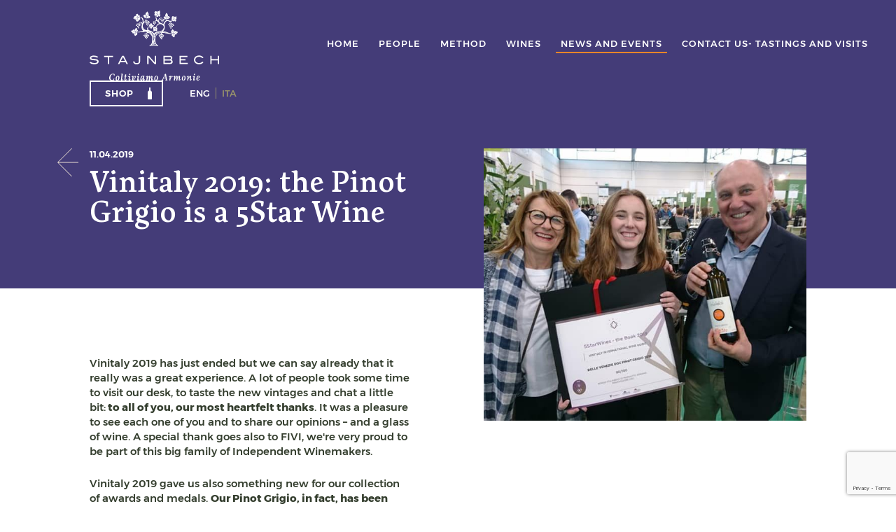

--- FILE ---
content_type: text/html; charset=UTF-8
request_url: https://www.borgostajnbech.com/en/news-and-events/vinitaly-2019-the-pinot-grigio-is-a-5star-wine/
body_size: 8429
content:
<!DOCTYPE html>
<html lang="en">
<head>
<meta charset="UTF-8">
<!-- <meta http-equiv="X-UA-Compatible" content="IE=edge,chrome=1"> -->
<meta http-equiv="X-UA-Compatible" content="IE=edge">
<meta name="viewport" content="width=device-width, initial-scale=1">

<meta name="author" content="Studio Idee Materia">
<meta name="Copyright" content="&copy;2026 Borgo Stajnbech">
<meta name="format-detection" content="telephone=no"><meta name='robots' content='index, follow, max-image-preview:large, max-snippet:-1, max-video-preview:-1' />
<link rel="alternate" hreflang="it" href="https://www.borgostajnbech.com/news/vinitaly-2019-il-pinot-grigio-e-un-5star-wine/" />
<link rel="alternate" hreflang="en" href="https://www.borgostajnbech.com/en/news-and-events/vinitaly-2019-the-pinot-grigio-is-a-5star-wine/" />
<link rel="alternate" hreflang="x-default" href="https://www.borgostajnbech.com/news/vinitaly-2019-il-pinot-grigio-e-un-5star-wine/" />

<!-- Google Tag Manager for WordPress by gtm4wp.com -->
<script data-cfasync="false" data-pagespeed-no-defer>
	var gtm4wp_datalayer_name = "dataLayer";
	var dataLayer = dataLayer || [];
</script>
<!-- End Google Tag Manager for WordPress by gtm4wp.com -->
	<!-- This site is optimized with the Yoast SEO plugin v20.5 - https://yoast.com/wordpress/plugins/seo/ -->
	<title>Vinitaly 2019: the Pinot Grigio is a 5Star Wine - Borgo Stajnbech</title>
	<link rel="canonical" href="https://www.borgostajnbech.com/en/news-and-events/vinitaly-2019-the-pinot-grigio-is-a-5star-wine/" />
	<meta property="og:locale" content="en_US" />
	<meta property="og:type" content="article" />
	<meta property="og:title" content="Vinitaly 2019: the Pinot Grigio is a 5Star Wine - Borgo Stajnbech" />
	<meta property="og:description" content="Vinitaly 2019 has just ended but we can say already that it really was a great experience. A lot of people took some time to visit our desk, to taste the new vintages and chat a little bit: to all of you, our most heartfelt thanks. It was a pleasure to see each one of you [&hellip;]" />
	<meta property="og:url" content="https://www.borgostajnbech.com/en/news-and-events/vinitaly-2019-the-pinot-grigio-is-a-5star-wine/" />
	<meta property="og:site_name" content="Borgo Stajnbech" />
	<meta property="article:publisher" content="https://www.facebook.com/cantinaborgostajnbech/" />
	<meta property="article:published_time" content="2019-04-11T13:10:11+00:00" />
	<meta property="article:modified_time" content="2020-08-27T13:37:46+00:00" />
	<meta property="og:image" content="https://www.borgostajnbech.com/wp-content/uploads/2019/04/stajnbech-pinot-grigio.jpg" />
	<meta property="og:image:width" content="960" />
	<meta property="og:image:height" content="540" />
	<meta property="og:image:type" content="image/jpeg" />
	<meta name="author" content="SB_admin" />
	<meta name="twitter:card" content="summary_large_image" />
	<meta name="twitter:label1" content="Written by" />
	<meta name="twitter:data1" content="SB_admin" />
	<meta name="twitter:label2" content="Est. reading time" />
	<meta name="twitter:data2" content="1 minute" />
	<script type="application/ld+json" class="yoast-schema-graph">{"@context":"https://schema.org","@graph":[{"@type":"WebPage","@id":"https://www.borgostajnbech.com/en/news-and-events/vinitaly-2019-the-pinot-grigio-is-a-5star-wine/","url":"https://www.borgostajnbech.com/en/news-and-events/vinitaly-2019-the-pinot-grigio-is-a-5star-wine/","name":"Vinitaly 2019: the Pinot Grigio is a 5Star Wine - Borgo Stajnbech","isPartOf":{"@id":"https://www.borgostajnbech.com/en/#website"},"primaryImageOfPage":{"@id":"https://www.borgostajnbech.com/en/news-and-events/vinitaly-2019-the-pinot-grigio-is-a-5star-wine/#primaryimage"},"image":{"@id":"https://www.borgostajnbech.com/en/news-and-events/vinitaly-2019-the-pinot-grigio-is-a-5star-wine/#primaryimage"},"thumbnailUrl":"https://www.borgostajnbech.com/wp-content/uploads/2019/04/stajnbech-pinot-grigio.jpg","datePublished":"2019-04-11T13:10:11+00:00","dateModified":"2020-08-27T13:37:46+00:00","author":{"@id":"https://www.borgostajnbech.com/en/#/schema/person/9c2da9f9dd11cfffa39be86714893da0"},"breadcrumb":{"@id":"https://www.borgostajnbech.com/en/news-and-events/vinitaly-2019-the-pinot-grigio-is-a-5star-wine/#breadcrumb"},"inLanguage":"en-US","potentialAction":[{"@type":"ReadAction","target":["https://www.borgostajnbech.com/en/news-and-events/vinitaly-2019-the-pinot-grigio-is-a-5star-wine/"]}]},{"@type":"ImageObject","inLanguage":"en-US","@id":"https://www.borgostajnbech.com/en/news-and-events/vinitaly-2019-the-pinot-grigio-is-a-5star-wine/#primaryimage","url":"https://www.borgostajnbech.com/wp-content/uploads/2019/04/stajnbech-pinot-grigio.jpg","contentUrl":"https://www.borgostajnbech.com/wp-content/uploads/2019/04/stajnbech-pinot-grigio.jpg","width":960,"height":540},{"@type":"BreadcrumbList","@id":"https://www.borgostajnbech.com/en/news-and-events/vinitaly-2019-the-pinot-grigio-is-a-5star-wine/#breadcrumb","itemListElement":[{"@type":"ListItem","position":1,"name":"Home","item":"https://www.borgostajnbech.com/en/"},{"@type":"ListItem","position":2,"name":"Vinitaly 2019: the Pinot Grigio is a 5Star Wine"}]},{"@type":"WebSite","@id":"https://www.borgostajnbech.com/en/#website","url":"https://www.borgostajnbech.com/en/","name":"Borgo Stajnbech","description":"","potentialAction":[{"@type":"SearchAction","target":{"@type":"EntryPoint","urlTemplate":"https://www.borgostajnbech.com/en/?s={search_term_string}"},"query-input":"required name=search_term_string"}],"inLanguage":"en-US"},{"@type":"Person","@id":"https://www.borgostajnbech.com/en/#/schema/person/9c2da9f9dd11cfffa39be86714893da0","name":"SB_admin"}]}</script>
	<!-- / Yoast SEO plugin. -->


<link rel='dns-prefetch' href='//ajax.googleapis.com' />
<link rel='dns-prefetch' href='//cs.iubenda.com' />
<link rel='dns-prefetch' href='//cdn.iubenda.com' />
<link rel='stylesheet' id='classic-theme-styles-css' href='https://www.borgostajnbech.com/wp-includes/css/classic-themes.min.css' type='text/css' media='all' />
<style id='global-styles-inline-css' type='text/css'>
body{--wp--preset--color--black: #000000;--wp--preset--color--cyan-bluish-gray: #abb8c3;--wp--preset--color--white: #ffffff;--wp--preset--color--pale-pink: #f78da7;--wp--preset--color--vivid-red: #cf2e2e;--wp--preset--color--luminous-vivid-orange: #ff6900;--wp--preset--color--luminous-vivid-amber: #fcb900;--wp--preset--color--light-green-cyan: #7bdcb5;--wp--preset--color--vivid-green-cyan: #00d084;--wp--preset--color--pale-cyan-blue: #8ed1fc;--wp--preset--color--vivid-cyan-blue: #0693e3;--wp--preset--color--vivid-purple: #9b51e0;--wp--preset--gradient--vivid-cyan-blue-to-vivid-purple: linear-gradient(135deg,rgba(6,147,227,1) 0%,rgb(155,81,224) 100%);--wp--preset--gradient--light-green-cyan-to-vivid-green-cyan: linear-gradient(135deg,rgb(122,220,180) 0%,rgb(0,208,130) 100%);--wp--preset--gradient--luminous-vivid-amber-to-luminous-vivid-orange: linear-gradient(135deg,rgba(252,185,0,1) 0%,rgba(255,105,0,1) 100%);--wp--preset--gradient--luminous-vivid-orange-to-vivid-red: linear-gradient(135deg,rgba(255,105,0,1) 0%,rgb(207,46,46) 100%);--wp--preset--gradient--very-light-gray-to-cyan-bluish-gray: linear-gradient(135deg,rgb(238,238,238) 0%,rgb(169,184,195) 100%);--wp--preset--gradient--cool-to-warm-spectrum: linear-gradient(135deg,rgb(74,234,220) 0%,rgb(151,120,209) 20%,rgb(207,42,186) 40%,rgb(238,44,130) 60%,rgb(251,105,98) 80%,rgb(254,248,76) 100%);--wp--preset--gradient--blush-light-purple: linear-gradient(135deg,rgb(255,206,236) 0%,rgb(152,150,240) 100%);--wp--preset--gradient--blush-bordeaux: linear-gradient(135deg,rgb(254,205,165) 0%,rgb(254,45,45) 50%,rgb(107,0,62) 100%);--wp--preset--gradient--luminous-dusk: linear-gradient(135deg,rgb(255,203,112) 0%,rgb(199,81,192) 50%,rgb(65,88,208) 100%);--wp--preset--gradient--pale-ocean: linear-gradient(135deg,rgb(255,245,203) 0%,rgb(182,227,212) 50%,rgb(51,167,181) 100%);--wp--preset--gradient--electric-grass: linear-gradient(135deg,rgb(202,248,128) 0%,rgb(113,206,126) 100%);--wp--preset--gradient--midnight: linear-gradient(135deg,rgb(2,3,129) 0%,rgb(40,116,252) 100%);--wp--preset--duotone--dark-grayscale: url('#wp-duotone-dark-grayscale');--wp--preset--duotone--grayscale: url('#wp-duotone-grayscale');--wp--preset--duotone--purple-yellow: url('#wp-duotone-purple-yellow');--wp--preset--duotone--blue-red: url('#wp-duotone-blue-red');--wp--preset--duotone--midnight: url('#wp-duotone-midnight');--wp--preset--duotone--magenta-yellow: url('#wp-duotone-magenta-yellow');--wp--preset--duotone--purple-green: url('#wp-duotone-purple-green');--wp--preset--duotone--blue-orange: url('#wp-duotone-blue-orange');--wp--preset--font-size--small: 13px;--wp--preset--font-size--medium: 20px;--wp--preset--font-size--large: 36px;--wp--preset--font-size--x-large: 42px;--wp--preset--spacing--20: 0.44rem;--wp--preset--spacing--30: 0.67rem;--wp--preset--spacing--40: 1rem;--wp--preset--spacing--50: 1.5rem;--wp--preset--spacing--60: 2.25rem;--wp--preset--spacing--70: 3.38rem;--wp--preset--spacing--80: 5.06rem;--wp--preset--shadow--natural: 6px 6px 9px rgba(0, 0, 0, 0.2);--wp--preset--shadow--deep: 12px 12px 50px rgba(0, 0, 0, 0.4);--wp--preset--shadow--sharp: 6px 6px 0px rgba(0, 0, 0, 0.2);--wp--preset--shadow--outlined: 6px 6px 0px -3px rgba(255, 255, 255, 1), 6px 6px rgba(0, 0, 0, 1);--wp--preset--shadow--crisp: 6px 6px 0px rgba(0, 0, 0, 1);}:where(.is-layout-flex){gap: 0.5em;}body .is-layout-flow > .alignleft{float: left;margin-inline-start: 0;margin-inline-end: 2em;}body .is-layout-flow > .alignright{float: right;margin-inline-start: 2em;margin-inline-end: 0;}body .is-layout-flow > .aligncenter{margin-left: auto !important;margin-right: auto !important;}body .is-layout-constrained > .alignleft{float: left;margin-inline-start: 0;margin-inline-end: 2em;}body .is-layout-constrained > .alignright{float: right;margin-inline-start: 2em;margin-inline-end: 0;}body .is-layout-constrained > .aligncenter{margin-left: auto !important;margin-right: auto !important;}body .is-layout-constrained > :where(:not(.alignleft):not(.alignright):not(.alignfull)){max-width: var(--wp--style--global--content-size);margin-left: auto !important;margin-right: auto !important;}body .is-layout-constrained > .alignwide{max-width: var(--wp--style--global--wide-size);}body .is-layout-flex{display: flex;}body .is-layout-flex{flex-wrap: wrap;align-items: center;}body .is-layout-flex > *{margin: 0;}:where(.wp-block-columns.is-layout-flex){gap: 2em;}.has-black-color{color: var(--wp--preset--color--black) !important;}.has-cyan-bluish-gray-color{color: var(--wp--preset--color--cyan-bluish-gray) !important;}.has-white-color{color: var(--wp--preset--color--white) !important;}.has-pale-pink-color{color: var(--wp--preset--color--pale-pink) !important;}.has-vivid-red-color{color: var(--wp--preset--color--vivid-red) !important;}.has-luminous-vivid-orange-color{color: var(--wp--preset--color--luminous-vivid-orange) !important;}.has-luminous-vivid-amber-color{color: var(--wp--preset--color--luminous-vivid-amber) !important;}.has-light-green-cyan-color{color: var(--wp--preset--color--light-green-cyan) !important;}.has-vivid-green-cyan-color{color: var(--wp--preset--color--vivid-green-cyan) !important;}.has-pale-cyan-blue-color{color: var(--wp--preset--color--pale-cyan-blue) !important;}.has-vivid-cyan-blue-color{color: var(--wp--preset--color--vivid-cyan-blue) !important;}.has-vivid-purple-color{color: var(--wp--preset--color--vivid-purple) !important;}.has-black-background-color{background-color: var(--wp--preset--color--black) !important;}.has-cyan-bluish-gray-background-color{background-color: var(--wp--preset--color--cyan-bluish-gray) !important;}.has-white-background-color{background-color: var(--wp--preset--color--white) !important;}.has-pale-pink-background-color{background-color: var(--wp--preset--color--pale-pink) !important;}.has-vivid-red-background-color{background-color: var(--wp--preset--color--vivid-red) !important;}.has-luminous-vivid-orange-background-color{background-color: var(--wp--preset--color--luminous-vivid-orange) !important;}.has-luminous-vivid-amber-background-color{background-color: var(--wp--preset--color--luminous-vivid-amber) !important;}.has-light-green-cyan-background-color{background-color: var(--wp--preset--color--light-green-cyan) !important;}.has-vivid-green-cyan-background-color{background-color: var(--wp--preset--color--vivid-green-cyan) !important;}.has-pale-cyan-blue-background-color{background-color: var(--wp--preset--color--pale-cyan-blue) !important;}.has-vivid-cyan-blue-background-color{background-color: var(--wp--preset--color--vivid-cyan-blue) !important;}.has-vivid-purple-background-color{background-color: var(--wp--preset--color--vivid-purple) !important;}.has-black-border-color{border-color: var(--wp--preset--color--black) !important;}.has-cyan-bluish-gray-border-color{border-color: var(--wp--preset--color--cyan-bluish-gray) !important;}.has-white-border-color{border-color: var(--wp--preset--color--white) !important;}.has-pale-pink-border-color{border-color: var(--wp--preset--color--pale-pink) !important;}.has-vivid-red-border-color{border-color: var(--wp--preset--color--vivid-red) !important;}.has-luminous-vivid-orange-border-color{border-color: var(--wp--preset--color--luminous-vivid-orange) !important;}.has-luminous-vivid-amber-border-color{border-color: var(--wp--preset--color--luminous-vivid-amber) !important;}.has-light-green-cyan-border-color{border-color: var(--wp--preset--color--light-green-cyan) !important;}.has-vivid-green-cyan-border-color{border-color: var(--wp--preset--color--vivid-green-cyan) !important;}.has-pale-cyan-blue-border-color{border-color: var(--wp--preset--color--pale-cyan-blue) !important;}.has-vivid-cyan-blue-border-color{border-color: var(--wp--preset--color--vivid-cyan-blue) !important;}.has-vivid-purple-border-color{border-color: var(--wp--preset--color--vivid-purple) !important;}.has-vivid-cyan-blue-to-vivid-purple-gradient-background{background: var(--wp--preset--gradient--vivid-cyan-blue-to-vivid-purple) !important;}.has-light-green-cyan-to-vivid-green-cyan-gradient-background{background: var(--wp--preset--gradient--light-green-cyan-to-vivid-green-cyan) !important;}.has-luminous-vivid-amber-to-luminous-vivid-orange-gradient-background{background: var(--wp--preset--gradient--luminous-vivid-amber-to-luminous-vivid-orange) !important;}.has-luminous-vivid-orange-to-vivid-red-gradient-background{background: var(--wp--preset--gradient--luminous-vivid-orange-to-vivid-red) !important;}.has-very-light-gray-to-cyan-bluish-gray-gradient-background{background: var(--wp--preset--gradient--very-light-gray-to-cyan-bluish-gray) !important;}.has-cool-to-warm-spectrum-gradient-background{background: var(--wp--preset--gradient--cool-to-warm-spectrum) !important;}.has-blush-light-purple-gradient-background{background: var(--wp--preset--gradient--blush-light-purple) !important;}.has-blush-bordeaux-gradient-background{background: var(--wp--preset--gradient--blush-bordeaux) !important;}.has-luminous-dusk-gradient-background{background: var(--wp--preset--gradient--luminous-dusk) !important;}.has-pale-ocean-gradient-background{background: var(--wp--preset--gradient--pale-ocean) !important;}.has-electric-grass-gradient-background{background: var(--wp--preset--gradient--electric-grass) !important;}.has-midnight-gradient-background{background: var(--wp--preset--gradient--midnight) !important;}.has-small-font-size{font-size: var(--wp--preset--font-size--small) !important;}.has-medium-font-size{font-size: var(--wp--preset--font-size--medium) !important;}.has-large-font-size{font-size: var(--wp--preset--font-size--large) !important;}.has-x-large-font-size{font-size: var(--wp--preset--font-size--x-large) !important;}
.wp-block-navigation a:where(:not(.wp-element-button)){color: inherit;}
:where(.wp-block-columns.is-layout-flex){gap: 2em;}
.wp-block-pullquote{font-size: 1.5em;line-height: 1.6;}
</style>
<link rel='stylesheet' id='wpml-blocks-css' href='https://www.borgostajnbech.com/plugins/sitepress-multilingual-cms/dist/css/blocks/styles.css' type='text/css' media='all' />
<script type='text/javascript' src='https://ajax.googleapis.com/ajax/libs/jquery/3.3.1/jquery.min.js' id='jquery-js'></script>

<script  type="text/javascript" class=" _iub_cs_skip" type='text/javascript' id='iubenda-head-inline-scripts-0'>

var _iub = _iub || [];
_iub.csConfiguration = {
"consentOnContinuedBrowsing":false,
"consentOnScroll":false,
  "invalidateConsentBefore":"2021-07-01",
  "perPurposeConsent":true,
  "whitelabel":false,
  "lang":"en",
  "siteId":1992958,
  "cookiePolicyId":89625473, 
  "banner":{ 
    slideDown: false,
    prependOnBody: false,
    "acceptButtonDisplay":true,
            "customizeButtonDisplay":true,
            "acceptButtonColor":"#e88528",
            "rejectButtonDisplay":true,
            "rejectButtonColor":"#222",
            "rejectButtonCaptionColor":"#efefef",
    "position":"bottom",
"listPurposes":true,
"explicitWithdrawal":true
  },
  "callback": {
    onPreferenceExpressedOrNotNeeded: function(preference) {
        dataLayer.push({
            iubenda_ccpa_opted_out: _iub.cs.api.isCcpaOptedOut()
        });
        if (!preference) {
            dataLayer.push({
                event: "iubenda_preference_not_needed"
            });
        } else {
            if (preference.consent === true) {
                dataLayer.push({
                    event: "iubenda_consent_given"
                });
            } else if (preference.consent === false) {
                dataLayer.push({
                    event: "iubenda_consent_rejected"
                });
            } else if (preference.purposes) {
                for (var purposeId in preference.purposes) {
                    if (preference.purposes[purposeId]) {
                        dataLayer.push({
                            event: "iubenda_consent_given_purpose_" + purposeId
                        });
                    }
                }
            }
        }
    }
}};
</script>
<script  type="text/javascript" class=" _iub_cs_skip" type='text/javascript' src='https://cs.iubenda.com/autoblocking/1992958.js' id='iubenda-head-scripts-0-js'></script>
<script  type="text/javascript" charset="UTF-8" async="" class=" _iub_cs_skip" type='text/javascript' src='//cdn.iubenda.com/cs/iubenda_cs.js' id='iubenda-head-scripts-1-js'></script>
<link rel="https://api.w.org/" href="https://www.borgostajnbech.com/en/wp-json/" /><link rel="alternate" type="application/json" href="https://www.borgostajnbech.com/en/wp-json/wp/v2/posts/1412" /><link rel="alternate" type="application/json+oembed" href="https://www.borgostajnbech.com/en/wp-json/oembed/1.0/embed?url=https%3A%2F%2Fwww.borgostajnbech.com%2Fen%2Fnews-and-events%2Fvinitaly-2019-the-pinot-grigio-is-a-5star-wine%2F" />
<link rel="alternate" type="text/xml+oembed" href="https://www.borgostajnbech.com/en/wp-json/oembed/1.0/embed?url=https%3A%2F%2Fwww.borgostajnbech.com%2Fen%2Fnews-and-events%2Fvinitaly-2019-the-pinot-grigio-is-a-5star-wine%2F&#038;format=xml" />

<!-- Google Tag Manager for WordPress by gtm4wp.com -->
<!-- GTM Container placement set to footer -->
<script data-cfasync="false" data-pagespeed-no-defer>
	var dataLayer_content = {"pageTitle":"Vinitaly 2019: the Pinot Grigio is a 5Star Wine - Borgo Stajnbech","pagePostType":"post","pagePostType2":"single-post"};
	dataLayer.push( dataLayer_content );
</script>
<script data-cfasync="false">
(function(w,d,s,l,i){w[l]=w[l]||[];w[l].push({'gtm.start':
new Date().getTime(),event:'gtm.js'});var f=d.getElementsByTagName(s)[0],
j=d.createElement(s),dl=l!='dataLayer'?'&l='+l:'';j.async=true;j.src=
'//www.googletagmanager.com/gtm.'+'js?id='+i+dl;f.parentNode.insertBefore(j,f);
})(window,document,'script','dataLayer','GTM-NLJT4R6');
</script>
<!-- End Google Tag Manager -->
<!-- End Google Tag Manager for WordPress by gtm4wp.com --><link rel="icon" href="https://www.borgostajnbech.com/wp-content/uploads/2020/06/cropped-favicon-stajbech-32x32.jpg" sizes="32x32" />
<link rel="icon" href="https://www.borgostajnbech.com/wp-content/uploads/2020/06/cropped-favicon-stajbech-192x192.jpg" sizes="192x192" />
<link rel="apple-touch-icon" href="https://www.borgostajnbech.com/wp-content/uploads/2020/06/cropped-favicon-stajbech-180x180.jpg" />
<meta name="msapplication-TileImage" content="https://www.borgostajnbech.com/wp-content/uploads/2020/06/cropped-favicon-stajbech-270x270.jpg" />

<link rel="preconnect" href="https://cdnjs.cloudflare.com/" />
<link rel="preconnect" href="https://ajax.googleapis.com/" />
<!--
<style>
	#preloader{position:fixed;top:0;left:0;width:100%;height:100%;max-width:100%;max-height:100%;background-color:#3AD0CE;z-index:100000;overflow:hidden}#preloader.loaded{opacity:0;z-index:-1;transition:opacity .25s linear .1s,z-index .1s linear .3s;-webkit-transition:opacity .25s linear .1s,z-index .1s linear .3s;-moz-transition:opacity .25s linear .1s,z-index .1s linear .3s;-o-transition:opacity .25s linear .1s,z-index .1s linear .3s}
	}
</style> -->

<style>
	#preloader{position:fixed;top:0;left:0;width:100%;height:100%;max-width:100%;max-height:100%;background-color:#ebe0d4;z-index:100000;overflow:hidden}#preloader.loaded{opacity:0;z-index:-1;transition:opacity .25s linear .1s,z-index .1s linear .3s;-webkit-transition:opacity .25s linear .1s,z-index .1s linear .3s;-moz-transition:opacity .25s linear .1s,z-index .1s linear .3s;-o-transition:opacity .25s linear .1s,z-index .1s linear .3s}
	}
</style>
</head>
<body data-rsssl=1 class="post-template-default single single-post postid-1412 single-format-standard chrome">
	<div id="preloader"></div>

	<main id="main">
		<header class="header section"><a class="header__logo" title="Borgo Stajnbech" href="https://www.borgostajnbech.com/en/"><img src="/images/svg/logo-stajnbech.svg" alt="Borgo Stajnbech" /></a><div class="header__menu semibold xs white montserrat text-uppercase"><nav id="main_nav" class="menu-main_nav-inglese-container"><ul id="menu-main_nav-inglese" class="nav navbar-nav"><li id="menu-item-1832" class="menu-item menu-item-type-post_type menu-item-object-page menu-item-home menu-item-1832 menu-page-1781"><a href="https://www.borgostajnbech.com/en/">Home</a></li>
<li id="menu-item-1833" class="menu-item menu-item-type-post_type menu-item-object-page menu-item-1833 menu-page-1795"><a href="https://www.borgostajnbech.com/en/people/">People</a></li>
<li id="menu-item-1834" class="menu-item menu-item-type-post_type menu-item-object-page menu-item-1834 menu-page-1787"><a href="https://www.borgostajnbech.com/en/method/">Method</a></li>
<li id="menu-item-1835" class="menu-item menu-item-type-post_type menu-item-object-page menu-item-1835 menu-page-1806"><a href="https://www.borgostajnbech.com/en/wines/">Wines</a></li>
<li id="menu-item-1836" class="menu-item menu-item-type-taxonomy menu-item-object-category current-post-ancestor current-menu-parent current-post-parent menu-item-1836 menu-category-3"><a href="https://www.borgostajnbech.com/en/category/news-and-events/">News and events</a></li>
<li id="menu-item-1837" class="menu-item menu-item-type-post_type menu-item-object-page menu-item-1837 menu-page-1783"><a href="https://www.borgostajnbech.com/en/contacts/">Contact us- tastings and visits</a></li>
</ul></nav><div class="header__langs text-uppercase text-right hidden-md hidden-lg"><span class="medium xs montserrat text-uppercase no-click active">Eng</span><a class="medium xs montserrat text-uppercase" href="https://www.borgostajnbech.com/news/vinitaly-2019-il-pinot-grigio-e-un-5star-wine/">Ita</a></div></div><div class="header__right"><a href="https://www.borgostajnbechshop.it/" class="header__shop semibold xs white montserrat text-uppercase" title="e-shop" target="blank">Shop</a><div class="header__langs text-uppercase text-right hidden-xs hidden-sm"><span class="medium xs montserrat text-uppercase no-click active">Eng</span><a class="medium xs montserrat text-uppercase" href="https://www.borgostajnbech.com/news/vinitaly-2019-il-pinot-grigio-e-un-5star-wine/">Ita</a></div><div class="header__hamburger hidden-md hidden-lg"><span></span><span></span><span></span><span></span></div></div></header>		<div id="main-cont">
<section class="newsList singleBlog"><div class="singleBlog__wrap section section--pad"><div class="singleBlog__text"><div class="singleBlog__wrapper"><a class="singleBlog__back" href="https://www.borgostajnbech.com/en/category/news-and-events/" title="Torna alla news"></a><span class="newsList__date montserrat semibold xs white">11.04.2019</span><h1 class="singleBlog__tit white artigo semibold xxl">Vinitaly 2019: the Pinot Grigio is a 5Star Wine</h1><img class="singleBlog__feat lazy hidden-sm hidden-md hidden-lg" data-src="https://www.borgostajnbech.com/wp-content/uploads/2019/04/stajnbech-pinot-grigio-640x540.jpg" alt="Vinitaly 2019: the Pinot Grigio is a 5Star Wine" /></div><div class="singleBlog__cont text base montserrat dark-green medium"><p>Vinitaly 2019 has just ended but we can say already that it really was a great experience. A lot of people took some time to visit our desk, to taste the new vintages and chat a little bit:<strong> to all of you, our most heartfelt thanks</strong>. It was a pleasure to see each one of you and to share our opinions – and a glass of wine. A special thank goes also to FIVI, we're very proud to be part of this big family of Independent Winemakers.</p>
<p>Vinitaly 2019 gave us also something new for our collection of awards and medals. <strong>Our Pinot Grigio, in fact, has been praised as a 5Star Wine by the Vinitaly International’s contest, being scored an amazing 90/100.</strong> It’s an excellent result for this wine, so enthusiastically appreciated by our customers.</p>
<p><strong>Pinot Grigio is also our top suggestion for this spring and to match the Easter’s menu! </strong>We hope that it will be a good company in this day to share with your loved ones.<br />
We also recommend 150 Lison Classico DOCG and Sauvignon Bosco della Donna, wich are best with the season cuisine, and the elegance of Pinot Nero, perfect with your meat courses.</p>
<p><em>Happy Easter from Adriana, Giuliano and all the Borgo Stajnbech team.</em></p>
</div></div><img class="singleBlog__feat lazy hidden-xs" data-src="https://www.borgostajnbech.com/wp-content/uploads/2019/04/stajnbech-pinot-grigio-640x540.jpg" alt="Vinitaly 2019: the Pinot Grigio is a 5Star Wine" /></div></section>
<script type="text/javascript">
	if (typeof jQuery == 'function') { jQuery('html').attr('class', 'single');}
</script>


<!-- GTM Container placement set to footer -->
<!-- Google Tag Manager (noscript) -->
				<noscript><iframe src="https://www.googletagmanager.com/ns.html?id=GTM-NLJT4R6" height="0" width="0" style="display:none;visibility:hidden" aria-hidden="true"></iframe></noscript>
<!-- End Google Tag Manager (noscript) --><script type='text/javascript' src='https://www.borgostajnbech.com/plugins/contact-form-7/includes/swv/js/index.js' id='swv-js'></script>
<script type='text/javascript' id='contact-form-7-js-extra'>
/* <![CDATA[ */
var wpcf7 = {"api":{"root":"https:\/\/www.borgostajnbech.com\/en\/wp-json\/","namespace":"contact-form-7\/v1"}};
/* ]]> */
</script>
<script type='text/javascript' src='https://www.borgostajnbech.com/plugins/contact-form-7/includes/js/index.js' id='contact-form-7-js'></script>
<script type='text/javascript' id='iubenda-forms-js-extra'>
/* <![CDATA[ */
var iubForms = {"wpcf7":{"1831":{"form":{"map":{"subject":{"email":"email","first_name":"nome","last_name":"cognome"},"preferences":{"trattamentodatipersonali":"privacy"}}},"consent":{"legal_notices":[{"identifier":"privacy_policy"},{"identifier":"cookie_policy"}]}},"1782":{"form":{"map":{"subject":{"email":"email","first_name":"nome","last_name":"cognome"},"preferences":{"trattamentodatipersonali":"privacy"}}},"consent":{"legal_notices":[{"identifier":"privacy_policy"},{"identifier":"cookie_policy"}]}},"226":{"form":{"map":{"subject":{"email":"email","first_name":"nome","last_name":"cognome"},"preferences":{"trattamentodatipersonali":"privacy"}}},"consent":{"legal_notices":[{"identifier":"privacy_policy"},{"identifier":"cookie_policy"}]}},"5":{"form":{"map":{"subject":{"email":"email","first_name":"nome","last_name":"cognome"},"preferences":{"trattamentodatipersonali":"privacy"}}},"consent":{"legal_notices":[{"identifier":"privacy_policy"},{"identifier":"cookie_policy"}]}}}};
/* ]]> */
</script>
<script type='text/javascript' src='https://www.borgostajnbech.com/plugins/iubenda-cookie-law-solution/assets/js/frontend.js' id='iubenda-forms-js'></script>
<script type='text/javascript' src='https://www.borgostajnbech.com/plugins/duracelltomi-google-tag-manager/js/gtm4wp-contact-form-7-tracker.js' id='gtm4wp-contact-form-7-tracker-js'></script>
<script type='text/javascript' src='https://www.borgostajnbech.com/plugins/duracelltomi-google-tag-manager/js/gtm4wp-form-move-tracker.js' id='gtm4wp-form-move-tracker-js'></script>
<script type='text/javascript' src='https://www.google.com/recaptcha/api.js?render=6LeG2MgZAAAAACcFTd-kaEFSTajUjtiuhVXbRSya&#038;ver=3.0' id='google-recaptcha-js'></script>
<script type='text/javascript' src='https://www.borgostajnbech.com/wp-includes/js/dist/vendor/wp-polyfill-inert.min.js' id='wp-polyfill-inert-js'></script>
<script type='text/javascript' src='https://www.borgostajnbech.com/wp-includes/js/dist/vendor/regenerator-runtime.min.js' id='regenerator-runtime-js'></script>
<script type='text/javascript' src='https://www.borgostajnbech.com/wp-includes/js/dist/vendor/wp-polyfill.min.js' id='wp-polyfill-js'></script>
<script type='text/javascript' id='wpcf7-recaptcha-js-extra'>
/* <![CDATA[ */
var wpcf7_recaptcha = {"sitekey":"6LeG2MgZAAAAACcFTd-kaEFSTajUjtiuhVXbRSya","actions":{"homepage":"homepage","contactform":"contactform"}};
/* ]]> */
</script>
<script type='text/javascript' src='https://www.borgostajnbech.com/plugins/contact-form-7/modules/recaptcha/index.js' id='wpcf7-recaptcha-js'></script>
<script type='text/javascript' src='//cdn.iubenda.com/cons/iubenda_cons.js' id='iubenda-cons-cdn-js'></script>
<script type='text/javascript' id='iubenda-cons-js-extra'>
/* <![CDATA[ */
var data = {"api_key":"EUbMXaYjut3ybLLYCewxKT9x0Ua4btnO","log_level":"error","logger":"console","send_from_local_storage_at_load":"true"};
/* ]]> */
</script>
<script type='text/javascript' src='https://www.borgostajnbech.com/plugins/iubenda-cookie-law-solution/assets/js/cons.js' id='iubenda-cons-js'></script>
<footer class="footer section--pad"><div class="footer__wrap"><div class="footer__data medium montserrat brown text"><div>Borgo Stajnbech S.S.Agr.</div><p>via Belfiore, 109<br />
30020 Belfiore di Pramaggiore<br />
Venezia - Italia</p>
<div>tel <a class="footer__tel" href="tel:+390421799929" title="Tel: +39 0421 799 929">+39 0421 799 929</a></div><div>fax +39 0421 203 427</div><p>P. Iva 04658740271</p><div class="footer__privacy"><br><a href="https://www.borgostajnbech.com/en/privacy-policy-3/" title="Privacy Policy ">Privacy Policy</a>  - <a href="https://www.borgostajnbech.com/en/cookie-policy/" title="Cookie Policy ">Cookie Policy</a><br><a class="iubenda-cs-preferences-link" href="#" title="Cookies preferences" rel="noopener noreferrer">Cookies preferences</a> - <a href="https://www.inmateria.net/" rel="noopener noreferrer" target="_blank">Credits</a><script type="text/javascript">(function (w,d) {var loader = function () {var s = d.createElement("script"), tag = d.getElementsByTagName("script")[0]; s.src="https://cdn.iubenda.com/iubenda.js"; tag.parentNode.insertBefore(s,tag);}; if(w.addEventListener){w.addEventListener("load", loader, false);}else if(w.attachEvent){w.attachEvent("onload", loader);}else{w.onload = loader;}})(window, document);</script></div><img class="footer__ocm" src="/images/ocm_logo.png" alt="Campaign financed EU REG. N. 1308/2013" width="200" /></div><div class="footer__menu semibold base-sm dark-green montserrat text-uppercase"><nav id="footer_nav" class="menu-main_nav-inglese-container"><ul id="menu-main_nav-inglese-1" class="nav navbar-nav"><li class="menu-item menu-item-type-post_type menu-item-object-page menu-item-home menu-item-1832 menu-page-1781"><a href="https://www.borgostajnbech.com/en/">Home</a></li>
<li class="menu-item menu-item-type-post_type menu-item-object-page menu-item-1833 menu-page-1795"><a href="https://www.borgostajnbech.com/en/people/">People</a></li>
<li class="menu-item menu-item-type-post_type menu-item-object-page menu-item-1834 menu-page-1787"><a href="https://www.borgostajnbech.com/en/method/">Method</a></li>
<li class="menu-item menu-item-type-post_type menu-item-object-page menu-item-1835 menu-page-1806"><a href="https://www.borgostajnbech.com/en/wines/">Wines</a></li>
<li class="menu-item menu-item-type-taxonomy menu-item-object-category current-post-ancestor current-menu-parent current-post-parent menu-item-1836 menu-category-3"><a href="https://www.borgostajnbech.com/en/category/news-and-events/">News and events</a></li>
<li class="menu-item menu-item-type-post_type menu-item-object-page menu-item-1837 menu-page-1783"><a href="https://www.borgostajnbech.com/en/contacts/">Contact us- tastings and visits</a></li>
</ul></nav></div><div class="footer__block footer__block--social text-right"><div class="social"><div class="social__lab base-sm text-uppercase montserrat medium">Follow us</div><ul class="social__list"><li><a title="https://www.facebook.com/stajnbech" href="https://www.facebook.com/stajnbech" target="_blank" rel="noopener noreferrer"><img class="lazy" data-src="/images/svg/social-icons/social_facebook.svg" /></a></li><li><a title="https://www.instagram.com/stajnbech/" href="https://www.instagram.com/stajnbech/" target="_blank" rel="noopener noreferrer"><img class="lazy" data-src="/images/svg/social-icons/social_instagram.svg" /></a></li></ul></div><div class="header__langs text-uppercase text-right"><span class="medium xs montserrat text-uppercase no-click active">Eng</span><a class="medium xs montserrat text-uppercase" href="https://www.borgostajnbech.com/news/vinitaly-2019-il-pinot-grigio-e-un-5star-wine/">Ita</a></div></div></div></footer></div> <!-- chiusura contenuto per animazione -->




<script>
	document.addEventListener("DOMContentLoaded", function(event) {
    	$('html').addClass("page");  
    });
</script>
</main> <!-- chiusura smoothstate -->

<link rel="stylesheet" href="/dist/main.css">
<link rel="stylesheet" href="/css/fonts.css">

<script src="/dist/vendors~functions.js"></script>
<script src="/dist/functions.js"></script>

<!-- Scrollmagic -->
<script src="https://cdnjs.cloudflare.com/ajax/libs/gsap/2.1.2/TweenMax.min.js"></script>
<script src="https://cdnjs.cloudflare.com/ajax/libs/ScrollMagic/2.0.7/ScrollMagic.min.js"></script>
<script src="https://cdnjs.cloudflare.com/ajax/libs/ScrollMagic/2.0.7/plugins/animation.gsap.min.js"></script>


<!-- Smooth state -->
<!--script type="text/javascript" src="/scripts/jquery.smoothState.min.js"></script>
<script type="text/javascript">
	var options = {
		anchors: 'a',
		// forms: 'form',
		forms: '.wpcf7-form',
		allowFormCaching: false,
		scroll: true,
	    blacklist: '.no-smoothState , .no-smoothState > a, .wpcf7-form, .hbb_button_prenota',
	    prefetch: true,
    	cacheLength: 20,
	    onBefore: function($currentTarget, $container) {
	    },
	    onStart: {
	    	duration: 1200,
	    	render: function ($container) {
	      		$container.removeClass().addClass('is-exiting');
	        	$('.header').removeClass('opened');
	        	$('html, body').animate({
			        scrollTop: 0
			    }, 1200);
	        	$('#main-cont').removeClass('entering').addClass('exiting');
	        }
	    },
	    onReady: {
	    	duration: 500,
	    	render: function ($container, $newContent) {
		        $('#main-cont').removeClass('exiting').addClass('entering');
		        $container.html($newContent);
		        setTimeout(function(){
		        	$container.removeClass('is-exiting');
		        }, 350)
		    }
	    },
	    onAfter: function($container, $newContent){
	        siteGlobal.rebuildAllEvents();
	        
	        setTimeout(function(){
	        	$('#main-cont').removeClass('exiting').addClass('entering');
	        }, 300)
	    }
	},
	smoothState = jQuery('#main').smoothState(options).data('smoothState');
</script-->


<script type="text/javascript">
	$(document).ready(function(){
		$('[name="motivo"] option:first-child').text('');
	})
</script>

</body>
</html>

--- FILE ---
content_type: text/html; charset=utf-8
request_url: https://www.google.com/recaptcha/api2/anchor?ar=1&k=6LeG2MgZAAAAACcFTd-kaEFSTajUjtiuhVXbRSya&co=aHR0cHM6Ly93d3cuYm9yZ29zdGFqbmJlY2guY29tOjQ0Mw..&hl=en&v=PoyoqOPhxBO7pBk68S4YbpHZ&size=invisible&anchor-ms=20000&execute-ms=30000&cb=lgjpe3akdn24
body_size: 48669
content:
<!DOCTYPE HTML><html dir="ltr" lang="en"><head><meta http-equiv="Content-Type" content="text/html; charset=UTF-8">
<meta http-equiv="X-UA-Compatible" content="IE=edge">
<title>reCAPTCHA</title>
<style type="text/css">
/* cyrillic-ext */
@font-face {
  font-family: 'Roboto';
  font-style: normal;
  font-weight: 400;
  font-stretch: 100%;
  src: url(//fonts.gstatic.com/s/roboto/v48/KFO7CnqEu92Fr1ME7kSn66aGLdTylUAMa3GUBHMdazTgWw.woff2) format('woff2');
  unicode-range: U+0460-052F, U+1C80-1C8A, U+20B4, U+2DE0-2DFF, U+A640-A69F, U+FE2E-FE2F;
}
/* cyrillic */
@font-face {
  font-family: 'Roboto';
  font-style: normal;
  font-weight: 400;
  font-stretch: 100%;
  src: url(//fonts.gstatic.com/s/roboto/v48/KFO7CnqEu92Fr1ME7kSn66aGLdTylUAMa3iUBHMdazTgWw.woff2) format('woff2');
  unicode-range: U+0301, U+0400-045F, U+0490-0491, U+04B0-04B1, U+2116;
}
/* greek-ext */
@font-face {
  font-family: 'Roboto';
  font-style: normal;
  font-weight: 400;
  font-stretch: 100%;
  src: url(//fonts.gstatic.com/s/roboto/v48/KFO7CnqEu92Fr1ME7kSn66aGLdTylUAMa3CUBHMdazTgWw.woff2) format('woff2');
  unicode-range: U+1F00-1FFF;
}
/* greek */
@font-face {
  font-family: 'Roboto';
  font-style: normal;
  font-weight: 400;
  font-stretch: 100%;
  src: url(//fonts.gstatic.com/s/roboto/v48/KFO7CnqEu92Fr1ME7kSn66aGLdTylUAMa3-UBHMdazTgWw.woff2) format('woff2');
  unicode-range: U+0370-0377, U+037A-037F, U+0384-038A, U+038C, U+038E-03A1, U+03A3-03FF;
}
/* math */
@font-face {
  font-family: 'Roboto';
  font-style: normal;
  font-weight: 400;
  font-stretch: 100%;
  src: url(//fonts.gstatic.com/s/roboto/v48/KFO7CnqEu92Fr1ME7kSn66aGLdTylUAMawCUBHMdazTgWw.woff2) format('woff2');
  unicode-range: U+0302-0303, U+0305, U+0307-0308, U+0310, U+0312, U+0315, U+031A, U+0326-0327, U+032C, U+032F-0330, U+0332-0333, U+0338, U+033A, U+0346, U+034D, U+0391-03A1, U+03A3-03A9, U+03B1-03C9, U+03D1, U+03D5-03D6, U+03F0-03F1, U+03F4-03F5, U+2016-2017, U+2034-2038, U+203C, U+2040, U+2043, U+2047, U+2050, U+2057, U+205F, U+2070-2071, U+2074-208E, U+2090-209C, U+20D0-20DC, U+20E1, U+20E5-20EF, U+2100-2112, U+2114-2115, U+2117-2121, U+2123-214F, U+2190, U+2192, U+2194-21AE, U+21B0-21E5, U+21F1-21F2, U+21F4-2211, U+2213-2214, U+2216-22FF, U+2308-230B, U+2310, U+2319, U+231C-2321, U+2336-237A, U+237C, U+2395, U+239B-23B7, U+23D0, U+23DC-23E1, U+2474-2475, U+25AF, U+25B3, U+25B7, U+25BD, U+25C1, U+25CA, U+25CC, U+25FB, U+266D-266F, U+27C0-27FF, U+2900-2AFF, U+2B0E-2B11, U+2B30-2B4C, U+2BFE, U+3030, U+FF5B, U+FF5D, U+1D400-1D7FF, U+1EE00-1EEFF;
}
/* symbols */
@font-face {
  font-family: 'Roboto';
  font-style: normal;
  font-weight: 400;
  font-stretch: 100%;
  src: url(//fonts.gstatic.com/s/roboto/v48/KFO7CnqEu92Fr1ME7kSn66aGLdTylUAMaxKUBHMdazTgWw.woff2) format('woff2');
  unicode-range: U+0001-000C, U+000E-001F, U+007F-009F, U+20DD-20E0, U+20E2-20E4, U+2150-218F, U+2190, U+2192, U+2194-2199, U+21AF, U+21E6-21F0, U+21F3, U+2218-2219, U+2299, U+22C4-22C6, U+2300-243F, U+2440-244A, U+2460-24FF, U+25A0-27BF, U+2800-28FF, U+2921-2922, U+2981, U+29BF, U+29EB, U+2B00-2BFF, U+4DC0-4DFF, U+FFF9-FFFB, U+10140-1018E, U+10190-1019C, U+101A0, U+101D0-101FD, U+102E0-102FB, U+10E60-10E7E, U+1D2C0-1D2D3, U+1D2E0-1D37F, U+1F000-1F0FF, U+1F100-1F1AD, U+1F1E6-1F1FF, U+1F30D-1F30F, U+1F315, U+1F31C, U+1F31E, U+1F320-1F32C, U+1F336, U+1F378, U+1F37D, U+1F382, U+1F393-1F39F, U+1F3A7-1F3A8, U+1F3AC-1F3AF, U+1F3C2, U+1F3C4-1F3C6, U+1F3CA-1F3CE, U+1F3D4-1F3E0, U+1F3ED, U+1F3F1-1F3F3, U+1F3F5-1F3F7, U+1F408, U+1F415, U+1F41F, U+1F426, U+1F43F, U+1F441-1F442, U+1F444, U+1F446-1F449, U+1F44C-1F44E, U+1F453, U+1F46A, U+1F47D, U+1F4A3, U+1F4B0, U+1F4B3, U+1F4B9, U+1F4BB, U+1F4BF, U+1F4C8-1F4CB, U+1F4D6, U+1F4DA, U+1F4DF, U+1F4E3-1F4E6, U+1F4EA-1F4ED, U+1F4F7, U+1F4F9-1F4FB, U+1F4FD-1F4FE, U+1F503, U+1F507-1F50B, U+1F50D, U+1F512-1F513, U+1F53E-1F54A, U+1F54F-1F5FA, U+1F610, U+1F650-1F67F, U+1F687, U+1F68D, U+1F691, U+1F694, U+1F698, U+1F6AD, U+1F6B2, U+1F6B9-1F6BA, U+1F6BC, U+1F6C6-1F6CF, U+1F6D3-1F6D7, U+1F6E0-1F6EA, U+1F6F0-1F6F3, U+1F6F7-1F6FC, U+1F700-1F7FF, U+1F800-1F80B, U+1F810-1F847, U+1F850-1F859, U+1F860-1F887, U+1F890-1F8AD, U+1F8B0-1F8BB, U+1F8C0-1F8C1, U+1F900-1F90B, U+1F93B, U+1F946, U+1F984, U+1F996, U+1F9E9, U+1FA00-1FA6F, U+1FA70-1FA7C, U+1FA80-1FA89, U+1FA8F-1FAC6, U+1FACE-1FADC, U+1FADF-1FAE9, U+1FAF0-1FAF8, U+1FB00-1FBFF;
}
/* vietnamese */
@font-face {
  font-family: 'Roboto';
  font-style: normal;
  font-weight: 400;
  font-stretch: 100%;
  src: url(//fonts.gstatic.com/s/roboto/v48/KFO7CnqEu92Fr1ME7kSn66aGLdTylUAMa3OUBHMdazTgWw.woff2) format('woff2');
  unicode-range: U+0102-0103, U+0110-0111, U+0128-0129, U+0168-0169, U+01A0-01A1, U+01AF-01B0, U+0300-0301, U+0303-0304, U+0308-0309, U+0323, U+0329, U+1EA0-1EF9, U+20AB;
}
/* latin-ext */
@font-face {
  font-family: 'Roboto';
  font-style: normal;
  font-weight: 400;
  font-stretch: 100%;
  src: url(//fonts.gstatic.com/s/roboto/v48/KFO7CnqEu92Fr1ME7kSn66aGLdTylUAMa3KUBHMdazTgWw.woff2) format('woff2');
  unicode-range: U+0100-02BA, U+02BD-02C5, U+02C7-02CC, U+02CE-02D7, U+02DD-02FF, U+0304, U+0308, U+0329, U+1D00-1DBF, U+1E00-1E9F, U+1EF2-1EFF, U+2020, U+20A0-20AB, U+20AD-20C0, U+2113, U+2C60-2C7F, U+A720-A7FF;
}
/* latin */
@font-face {
  font-family: 'Roboto';
  font-style: normal;
  font-weight: 400;
  font-stretch: 100%;
  src: url(//fonts.gstatic.com/s/roboto/v48/KFO7CnqEu92Fr1ME7kSn66aGLdTylUAMa3yUBHMdazQ.woff2) format('woff2');
  unicode-range: U+0000-00FF, U+0131, U+0152-0153, U+02BB-02BC, U+02C6, U+02DA, U+02DC, U+0304, U+0308, U+0329, U+2000-206F, U+20AC, U+2122, U+2191, U+2193, U+2212, U+2215, U+FEFF, U+FFFD;
}
/* cyrillic-ext */
@font-face {
  font-family: 'Roboto';
  font-style: normal;
  font-weight: 500;
  font-stretch: 100%;
  src: url(//fonts.gstatic.com/s/roboto/v48/KFO7CnqEu92Fr1ME7kSn66aGLdTylUAMa3GUBHMdazTgWw.woff2) format('woff2');
  unicode-range: U+0460-052F, U+1C80-1C8A, U+20B4, U+2DE0-2DFF, U+A640-A69F, U+FE2E-FE2F;
}
/* cyrillic */
@font-face {
  font-family: 'Roboto';
  font-style: normal;
  font-weight: 500;
  font-stretch: 100%;
  src: url(//fonts.gstatic.com/s/roboto/v48/KFO7CnqEu92Fr1ME7kSn66aGLdTylUAMa3iUBHMdazTgWw.woff2) format('woff2');
  unicode-range: U+0301, U+0400-045F, U+0490-0491, U+04B0-04B1, U+2116;
}
/* greek-ext */
@font-face {
  font-family: 'Roboto';
  font-style: normal;
  font-weight: 500;
  font-stretch: 100%;
  src: url(//fonts.gstatic.com/s/roboto/v48/KFO7CnqEu92Fr1ME7kSn66aGLdTylUAMa3CUBHMdazTgWw.woff2) format('woff2');
  unicode-range: U+1F00-1FFF;
}
/* greek */
@font-face {
  font-family: 'Roboto';
  font-style: normal;
  font-weight: 500;
  font-stretch: 100%;
  src: url(//fonts.gstatic.com/s/roboto/v48/KFO7CnqEu92Fr1ME7kSn66aGLdTylUAMa3-UBHMdazTgWw.woff2) format('woff2');
  unicode-range: U+0370-0377, U+037A-037F, U+0384-038A, U+038C, U+038E-03A1, U+03A3-03FF;
}
/* math */
@font-face {
  font-family: 'Roboto';
  font-style: normal;
  font-weight: 500;
  font-stretch: 100%;
  src: url(//fonts.gstatic.com/s/roboto/v48/KFO7CnqEu92Fr1ME7kSn66aGLdTylUAMawCUBHMdazTgWw.woff2) format('woff2');
  unicode-range: U+0302-0303, U+0305, U+0307-0308, U+0310, U+0312, U+0315, U+031A, U+0326-0327, U+032C, U+032F-0330, U+0332-0333, U+0338, U+033A, U+0346, U+034D, U+0391-03A1, U+03A3-03A9, U+03B1-03C9, U+03D1, U+03D5-03D6, U+03F0-03F1, U+03F4-03F5, U+2016-2017, U+2034-2038, U+203C, U+2040, U+2043, U+2047, U+2050, U+2057, U+205F, U+2070-2071, U+2074-208E, U+2090-209C, U+20D0-20DC, U+20E1, U+20E5-20EF, U+2100-2112, U+2114-2115, U+2117-2121, U+2123-214F, U+2190, U+2192, U+2194-21AE, U+21B0-21E5, U+21F1-21F2, U+21F4-2211, U+2213-2214, U+2216-22FF, U+2308-230B, U+2310, U+2319, U+231C-2321, U+2336-237A, U+237C, U+2395, U+239B-23B7, U+23D0, U+23DC-23E1, U+2474-2475, U+25AF, U+25B3, U+25B7, U+25BD, U+25C1, U+25CA, U+25CC, U+25FB, U+266D-266F, U+27C0-27FF, U+2900-2AFF, U+2B0E-2B11, U+2B30-2B4C, U+2BFE, U+3030, U+FF5B, U+FF5D, U+1D400-1D7FF, U+1EE00-1EEFF;
}
/* symbols */
@font-face {
  font-family: 'Roboto';
  font-style: normal;
  font-weight: 500;
  font-stretch: 100%;
  src: url(//fonts.gstatic.com/s/roboto/v48/KFO7CnqEu92Fr1ME7kSn66aGLdTylUAMaxKUBHMdazTgWw.woff2) format('woff2');
  unicode-range: U+0001-000C, U+000E-001F, U+007F-009F, U+20DD-20E0, U+20E2-20E4, U+2150-218F, U+2190, U+2192, U+2194-2199, U+21AF, U+21E6-21F0, U+21F3, U+2218-2219, U+2299, U+22C4-22C6, U+2300-243F, U+2440-244A, U+2460-24FF, U+25A0-27BF, U+2800-28FF, U+2921-2922, U+2981, U+29BF, U+29EB, U+2B00-2BFF, U+4DC0-4DFF, U+FFF9-FFFB, U+10140-1018E, U+10190-1019C, U+101A0, U+101D0-101FD, U+102E0-102FB, U+10E60-10E7E, U+1D2C0-1D2D3, U+1D2E0-1D37F, U+1F000-1F0FF, U+1F100-1F1AD, U+1F1E6-1F1FF, U+1F30D-1F30F, U+1F315, U+1F31C, U+1F31E, U+1F320-1F32C, U+1F336, U+1F378, U+1F37D, U+1F382, U+1F393-1F39F, U+1F3A7-1F3A8, U+1F3AC-1F3AF, U+1F3C2, U+1F3C4-1F3C6, U+1F3CA-1F3CE, U+1F3D4-1F3E0, U+1F3ED, U+1F3F1-1F3F3, U+1F3F5-1F3F7, U+1F408, U+1F415, U+1F41F, U+1F426, U+1F43F, U+1F441-1F442, U+1F444, U+1F446-1F449, U+1F44C-1F44E, U+1F453, U+1F46A, U+1F47D, U+1F4A3, U+1F4B0, U+1F4B3, U+1F4B9, U+1F4BB, U+1F4BF, U+1F4C8-1F4CB, U+1F4D6, U+1F4DA, U+1F4DF, U+1F4E3-1F4E6, U+1F4EA-1F4ED, U+1F4F7, U+1F4F9-1F4FB, U+1F4FD-1F4FE, U+1F503, U+1F507-1F50B, U+1F50D, U+1F512-1F513, U+1F53E-1F54A, U+1F54F-1F5FA, U+1F610, U+1F650-1F67F, U+1F687, U+1F68D, U+1F691, U+1F694, U+1F698, U+1F6AD, U+1F6B2, U+1F6B9-1F6BA, U+1F6BC, U+1F6C6-1F6CF, U+1F6D3-1F6D7, U+1F6E0-1F6EA, U+1F6F0-1F6F3, U+1F6F7-1F6FC, U+1F700-1F7FF, U+1F800-1F80B, U+1F810-1F847, U+1F850-1F859, U+1F860-1F887, U+1F890-1F8AD, U+1F8B0-1F8BB, U+1F8C0-1F8C1, U+1F900-1F90B, U+1F93B, U+1F946, U+1F984, U+1F996, U+1F9E9, U+1FA00-1FA6F, U+1FA70-1FA7C, U+1FA80-1FA89, U+1FA8F-1FAC6, U+1FACE-1FADC, U+1FADF-1FAE9, U+1FAF0-1FAF8, U+1FB00-1FBFF;
}
/* vietnamese */
@font-face {
  font-family: 'Roboto';
  font-style: normal;
  font-weight: 500;
  font-stretch: 100%;
  src: url(//fonts.gstatic.com/s/roboto/v48/KFO7CnqEu92Fr1ME7kSn66aGLdTylUAMa3OUBHMdazTgWw.woff2) format('woff2');
  unicode-range: U+0102-0103, U+0110-0111, U+0128-0129, U+0168-0169, U+01A0-01A1, U+01AF-01B0, U+0300-0301, U+0303-0304, U+0308-0309, U+0323, U+0329, U+1EA0-1EF9, U+20AB;
}
/* latin-ext */
@font-face {
  font-family: 'Roboto';
  font-style: normal;
  font-weight: 500;
  font-stretch: 100%;
  src: url(//fonts.gstatic.com/s/roboto/v48/KFO7CnqEu92Fr1ME7kSn66aGLdTylUAMa3KUBHMdazTgWw.woff2) format('woff2');
  unicode-range: U+0100-02BA, U+02BD-02C5, U+02C7-02CC, U+02CE-02D7, U+02DD-02FF, U+0304, U+0308, U+0329, U+1D00-1DBF, U+1E00-1E9F, U+1EF2-1EFF, U+2020, U+20A0-20AB, U+20AD-20C0, U+2113, U+2C60-2C7F, U+A720-A7FF;
}
/* latin */
@font-face {
  font-family: 'Roboto';
  font-style: normal;
  font-weight: 500;
  font-stretch: 100%;
  src: url(//fonts.gstatic.com/s/roboto/v48/KFO7CnqEu92Fr1ME7kSn66aGLdTylUAMa3yUBHMdazQ.woff2) format('woff2');
  unicode-range: U+0000-00FF, U+0131, U+0152-0153, U+02BB-02BC, U+02C6, U+02DA, U+02DC, U+0304, U+0308, U+0329, U+2000-206F, U+20AC, U+2122, U+2191, U+2193, U+2212, U+2215, U+FEFF, U+FFFD;
}
/* cyrillic-ext */
@font-face {
  font-family: 'Roboto';
  font-style: normal;
  font-weight: 900;
  font-stretch: 100%;
  src: url(//fonts.gstatic.com/s/roboto/v48/KFO7CnqEu92Fr1ME7kSn66aGLdTylUAMa3GUBHMdazTgWw.woff2) format('woff2');
  unicode-range: U+0460-052F, U+1C80-1C8A, U+20B4, U+2DE0-2DFF, U+A640-A69F, U+FE2E-FE2F;
}
/* cyrillic */
@font-face {
  font-family: 'Roboto';
  font-style: normal;
  font-weight: 900;
  font-stretch: 100%;
  src: url(//fonts.gstatic.com/s/roboto/v48/KFO7CnqEu92Fr1ME7kSn66aGLdTylUAMa3iUBHMdazTgWw.woff2) format('woff2');
  unicode-range: U+0301, U+0400-045F, U+0490-0491, U+04B0-04B1, U+2116;
}
/* greek-ext */
@font-face {
  font-family: 'Roboto';
  font-style: normal;
  font-weight: 900;
  font-stretch: 100%;
  src: url(//fonts.gstatic.com/s/roboto/v48/KFO7CnqEu92Fr1ME7kSn66aGLdTylUAMa3CUBHMdazTgWw.woff2) format('woff2');
  unicode-range: U+1F00-1FFF;
}
/* greek */
@font-face {
  font-family: 'Roboto';
  font-style: normal;
  font-weight: 900;
  font-stretch: 100%;
  src: url(//fonts.gstatic.com/s/roboto/v48/KFO7CnqEu92Fr1ME7kSn66aGLdTylUAMa3-UBHMdazTgWw.woff2) format('woff2');
  unicode-range: U+0370-0377, U+037A-037F, U+0384-038A, U+038C, U+038E-03A1, U+03A3-03FF;
}
/* math */
@font-face {
  font-family: 'Roboto';
  font-style: normal;
  font-weight: 900;
  font-stretch: 100%;
  src: url(//fonts.gstatic.com/s/roboto/v48/KFO7CnqEu92Fr1ME7kSn66aGLdTylUAMawCUBHMdazTgWw.woff2) format('woff2');
  unicode-range: U+0302-0303, U+0305, U+0307-0308, U+0310, U+0312, U+0315, U+031A, U+0326-0327, U+032C, U+032F-0330, U+0332-0333, U+0338, U+033A, U+0346, U+034D, U+0391-03A1, U+03A3-03A9, U+03B1-03C9, U+03D1, U+03D5-03D6, U+03F0-03F1, U+03F4-03F5, U+2016-2017, U+2034-2038, U+203C, U+2040, U+2043, U+2047, U+2050, U+2057, U+205F, U+2070-2071, U+2074-208E, U+2090-209C, U+20D0-20DC, U+20E1, U+20E5-20EF, U+2100-2112, U+2114-2115, U+2117-2121, U+2123-214F, U+2190, U+2192, U+2194-21AE, U+21B0-21E5, U+21F1-21F2, U+21F4-2211, U+2213-2214, U+2216-22FF, U+2308-230B, U+2310, U+2319, U+231C-2321, U+2336-237A, U+237C, U+2395, U+239B-23B7, U+23D0, U+23DC-23E1, U+2474-2475, U+25AF, U+25B3, U+25B7, U+25BD, U+25C1, U+25CA, U+25CC, U+25FB, U+266D-266F, U+27C0-27FF, U+2900-2AFF, U+2B0E-2B11, U+2B30-2B4C, U+2BFE, U+3030, U+FF5B, U+FF5D, U+1D400-1D7FF, U+1EE00-1EEFF;
}
/* symbols */
@font-face {
  font-family: 'Roboto';
  font-style: normal;
  font-weight: 900;
  font-stretch: 100%;
  src: url(//fonts.gstatic.com/s/roboto/v48/KFO7CnqEu92Fr1ME7kSn66aGLdTylUAMaxKUBHMdazTgWw.woff2) format('woff2');
  unicode-range: U+0001-000C, U+000E-001F, U+007F-009F, U+20DD-20E0, U+20E2-20E4, U+2150-218F, U+2190, U+2192, U+2194-2199, U+21AF, U+21E6-21F0, U+21F3, U+2218-2219, U+2299, U+22C4-22C6, U+2300-243F, U+2440-244A, U+2460-24FF, U+25A0-27BF, U+2800-28FF, U+2921-2922, U+2981, U+29BF, U+29EB, U+2B00-2BFF, U+4DC0-4DFF, U+FFF9-FFFB, U+10140-1018E, U+10190-1019C, U+101A0, U+101D0-101FD, U+102E0-102FB, U+10E60-10E7E, U+1D2C0-1D2D3, U+1D2E0-1D37F, U+1F000-1F0FF, U+1F100-1F1AD, U+1F1E6-1F1FF, U+1F30D-1F30F, U+1F315, U+1F31C, U+1F31E, U+1F320-1F32C, U+1F336, U+1F378, U+1F37D, U+1F382, U+1F393-1F39F, U+1F3A7-1F3A8, U+1F3AC-1F3AF, U+1F3C2, U+1F3C4-1F3C6, U+1F3CA-1F3CE, U+1F3D4-1F3E0, U+1F3ED, U+1F3F1-1F3F3, U+1F3F5-1F3F7, U+1F408, U+1F415, U+1F41F, U+1F426, U+1F43F, U+1F441-1F442, U+1F444, U+1F446-1F449, U+1F44C-1F44E, U+1F453, U+1F46A, U+1F47D, U+1F4A3, U+1F4B0, U+1F4B3, U+1F4B9, U+1F4BB, U+1F4BF, U+1F4C8-1F4CB, U+1F4D6, U+1F4DA, U+1F4DF, U+1F4E3-1F4E6, U+1F4EA-1F4ED, U+1F4F7, U+1F4F9-1F4FB, U+1F4FD-1F4FE, U+1F503, U+1F507-1F50B, U+1F50D, U+1F512-1F513, U+1F53E-1F54A, U+1F54F-1F5FA, U+1F610, U+1F650-1F67F, U+1F687, U+1F68D, U+1F691, U+1F694, U+1F698, U+1F6AD, U+1F6B2, U+1F6B9-1F6BA, U+1F6BC, U+1F6C6-1F6CF, U+1F6D3-1F6D7, U+1F6E0-1F6EA, U+1F6F0-1F6F3, U+1F6F7-1F6FC, U+1F700-1F7FF, U+1F800-1F80B, U+1F810-1F847, U+1F850-1F859, U+1F860-1F887, U+1F890-1F8AD, U+1F8B0-1F8BB, U+1F8C0-1F8C1, U+1F900-1F90B, U+1F93B, U+1F946, U+1F984, U+1F996, U+1F9E9, U+1FA00-1FA6F, U+1FA70-1FA7C, U+1FA80-1FA89, U+1FA8F-1FAC6, U+1FACE-1FADC, U+1FADF-1FAE9, U+1FAF0-1FAF8, U+1FB00-1FBFF;
}
/* vietnamese */
@font-face {
  font-family: 'Roboto';
  font-style: normal;
  font-weight: 900;
  font-stretch: 100%;
  src: url(//fonts.gstatic.com/s/roboto/v48/KFO7CnqEu92Fr1ME7kSn66aGLdTylUAMa3OUBHMdazTgWw.woff2) format('woff2');
  unicode-range: U+0102-0103, U+0110-0111, U+0128-0129, U+0168-0169, U+01A0-01A1, U+01AF-01B0, U+0300-0301, U+0303-0304, U+0308-0309, U+0323, U+0329, U+1EA0-1EF9, U+20AB;
}
/* latin-ext */
@font-face {
  font-family: 'Roboto';
  font-style: normal;
  font-weight: 900;
  font-stretch: 100%;
  src: url(//fonts.gstatic.com/s/roboto/v48/KFO7CnqEu92Fr1ME7kSn66aGLdTylUAMa3KUBHMdazTgWw.woff2) format('woff2');
  unicode-range: U+0100-02BA, U+02BD-02C5, U+02C7-02CC, U+02CE-02D7, U+02DD-02FF, U+0304, U+0308, U+0329, U+1D00-1DBF, U+1E00-1E9F, U+1EF2-1EFF, U+2020, U+20A0-20AB, U+20AD-20C0, U+2113, U+2C60-2C7F, U+A720-A7FF;
}
/* latin */
@font-face {
  font-family: 'Roboto';
  font-style: normal;
  font-weight: 900;
  font-stretch: 100%;
  src: url(//fonts.gstatic.com/s/roboto/v48/KFO7CnqEu92Fr1ME7kSn66aGLdTylUAMa3yUBHMdazQ.woff2) format('woff2');
  unicode-range: U+0000-00FF, U+0131, U+0152-0153, U+02BB-02BC, U+02C6, U+02DA, U+02DC, U+0304, U+0308, U+0329, U+2000-206F, U+20AC, U+2122, U+2191, U+2193, U+2212, U+2215, U+FEFF, U+FFFD;
}

</style>
<link rel="stylesheet" type="text/css" href="https://www.gstatic.com/recaptcha/releases/PoyoqOPhxBO7pBk68S4YbpHZ/styles__ltr.css">
<script nonce="1VdMyaIn-Zf_5CKmRPj1Kg" type="text/javascript">window['__recaptcha_api'] = 'https://www.google.com/recaptcha/api2/';</script>
<script type="text/javascript" src="https://www.gstatic.com/recaptcha/releases/PoyoqOPhxBO7pBk68S4YbpHZ/recaptcha__en.js" nonce="1VdMyaIn-Zf_5CKmRPj1Kg">
      
    </script></head>
<body><div id="rc-anchor-alert" class="rc-anchor-alert"></div>
<input type="hidden" id="recaptcha-token" value="[base64]">
<script type="text/javascript" nonce="1VdMyaIn-Zf_5CKmRPj1Kg">
      recaptcha.anchor.Main.init("[\x22ainput\x22,[\x22bgdata\x22,\x22\x22,\[base64]/[base64]/[base64]/[base64]/[base64]/[base64]/KGcoTywyNTMsTy5PKSxVRyhPLEMpKTpnKE8sMjUzLEMpLE8pKSxsKSksTykpfSxieT1mdW5jdGlvbihDLE8sdSxsKXtmb3IobD0odT1SKEMpLDApO08+MDtPLS0pbD1sPDw4fFooQyk7ZyhDLHUsbCl9LFVHPWZ1bmN0aW9uKEMsTyl7Qy5pLmxlbmd0aD4xMDQ/[base64]/[base64]/[base64]/[base64]/[base64]/[base64]/[base64]\\u003d\x22,\[base64]\x22,\x22C8KAw4/Dl3/DvMOww5fDscO3w6ZKPsOxwowjw5wEwp8NWMOaPcO8w4fDt8Ktw7vDv2LCvsO0w5DDp8Kiw69WUnYZwpfCgVTDhcK6fGR2XMOjUwdzw5rDmMO4w6HDqClUwrsow4JgwqnDpsK+CGoVw4LDhcOCScODw4NPJjDCrcOnLjETw6dWXsK/wrXDhSXCgnfCscOYEXTDlMOhw6fDicOGdmLCrsOew4EIWVLCmcKwwqVqwoTCgGtXUHfDuRbCoMObVy7Cl8KKImVkMsOILcKZK8OwwrEYw7zCowxpKMK6DcOsD8K7JcO5VQHCgFXCrnXDpcKQLsOyOcKpw7RaXsKSe8OGwpw/wowLL0obQ8OVaT7CrsKuwqTDqsKyw7DCpMOlMsKCcsOCVcOPJ8OCwrJawoLCmiDCinl5XnXCsMKGalHDuCI7YnzDgkkVwpUcLcKhTkDCqBB6wrEJwobCpBHDrMOLw6h2w4cFw4ANRh7Dr8OGwr19RUhjwp7CsTjCmsOxMMOlcMO/woLCgClQBwNbXinChmbDjDjDpkTDrEw9WTYhZMKNPyPCilvCiXPDsMKzw6PDtMOxFMKlwqAYHMOWKMOVwrPCvnjChyFRIsKIwpkwHHV8Un4CMcOvXmTDjsOlw4c3w6ptwqRPBC/[base64]/DqsKQVQEtwpEqwro6YMOgw4xVw6fDisKyABsab0ogVjYOMDLDusObAkV2w4fDs8O/[base64]/DksOywqFZdsOoHQRXJMKHU3xPwpwbwofDgFBlRGbDtgPDn8KNGsKowqfCoHZuecOMwrp4bsKNMDbDhXgaPnYGL2XCsMOLw6TDk8KawprDnsOzRcKUeEoFw7TCpEFVwp8QUcKha3nCg8Kowp/CosOmw5DDvMOCLMKLD8O8w6zChSfChsKIw6tcXVpwwo7DvMOabMOZBsKuAMK/wogvDE4WeR5MfUTDogHDpEXCucKLworCmXfDksOdeMKVd8OCJigLwpYoAF80wo4Mwr3ChsOowoZ9cmbDp8OpwqbCuFvDp8OSwqRRaMOCwpVwCcO4SGbCjCN/woBEYEPDvg3CuSPClMOYGcK9J0jDv8OvwpbDmGBJw4XCu8OzwrDClMO/dcKJIXt9G8KVw5Z+DXLCuR/Cn3DDmMOPMnckwr1ZfDBJZMO4wq3CtsOYMmXCuRcHHQ8BPE7DtXExGCTDqGbDnTxCNhHCn8OnwqTDmcKowr/Dk24+w5bCicKiwpwYRMO8c8KXw4lfw4kkw4/Dr8O9wrluN2taAMK+fBg+w5htwrRjaAxTaBrCtH3CusKXwpdbFBo9wr3CjsOiw6omw4rCqcKdwq8Je8OUf0LDoyI6fX/DrWHDusOEwo02w6Z/fXRkw4bCpixTb2FFTsOkw67DtDrCkcOjB8OHLjZKQG/Dm1zCi8Kww4jCsQXCvcKHCsKCw5IAw57Dn8OLw5xQD8OJGMKzw7HCtytjFi/[base64]/CvBVvdHTDpsK6w73Dr8OPw4TCgMOQwoXDn2XChUw0w5RNw4rCrMKhwrrDvsOnwpTDl1DDnMODIw1CNC9Aw7DDiDbDlcKqQ8OFA8ODw7rCssOxGMKOwp/[base64]/[base64]/[base64]/DimfCs8Kyw7Q+UjvDvG5Fw6rDucKFwoTDpsORw5TDq8KNwqgGw7vCuGvClcKoTsOpwp1Pw4tDwqFyEcOCD2XDqwt4w6DCpcOkV3/CjQAGwpQVGsO1w4nDvVHCicKkUBzDqMKYAGXChMOBNxDDgx/Dt38qT8KLw6Atw4HCk3PDsMKXwoLDksK+R8O7wpppwofDocOqwpkCw7nCqcKmZsOIw5MjYMOMeAxUw5rCmsK/[base64]/DgMO3DsOLccOpwrfCvsKYGsK3wpnDmMKuw6vCuDfDl8OtA0FZd0jChGRpw79pwrk1w4HCoXpWJMKIfcOtUcOWwoowWcO0wrrCu8KaAhnDuMK6w4cZMsK4SUlNwpdHAcOZUDcdVQQSw60vWRcaV8KNY8KwUMOjwq/Dp8Ouw7REw5wqecONwpFmbnAxwp/DilkaAsO6JXlRwo/Dh8KJwr9Ww7DCgcK8X8Obw6rDpk3CtcOMAsO2w53DhWnCngnDn8OlwrAawo7DjSDCssOcSMOlRmfDk8OGLsK3LcOtw6UVwql3w7cfPWLCh3fDnHbCpcOzEElOCSfChUoqwq0rbwXCu8KIRQMDP8K9w69ww63CsELDtcOZwrF1w5/DvcOSwpVnB8O4wo1hwrfCp8OzcBDCqhbDjMOPwptNfDLCr8OjECXDncONbsKCeSdVVMKvwozDscKUNFDDk8OQwqEpQhrDs8OqKgnCvcKxTlrDtMKZwo81w4XDiU7Djghnw6wGO8OZwo5jw4pIAsO/[base64]/[base64]/CsMKgEcOXD1zDumAbZTjDkjt3VsO1dMKcD8O9wo/[base64]/Cr8KvLsOUIgAOwqbDplvDhgfCncOlwrbCl016QMOSwpkxccKCRwfCplHCtcKCwqZlwr7DpG3CgsKBb1FFw5/DhcO9JcOtIcO6wrrDu2nCqHIJD1/Dp8OPwpvDocKkMinDiMOdwrnCgmh7TUfCnsOgK8K+DE/Dh8O+G8KLFmbDjMOJWMKWPC/Dq8K+bMKAw6pwwq5BwpLCjcKxH8Kmw6wOw6x4SGnCj8O3UMKjwq/CicOZwpo/w7TCjMOlSGUZwpvCmMObwoFQw5/DjMKtw5xDwo3CvGXDsFs1Lwdxw7o0wpzDin3CohDCvmASNnF7P8OCNMOow7bCkjnCt1bCmMOQf0YkZsKqQWsVw40VVURrwqsdwqTCvsKEw7fDncO/VTZiw5LCksOjw4d5FsKfFCfCrMOdw7Y1wqYvFznDtsK8BxRAIB/[base64]/Cs8OCSWjCpyDDqTY0w4BWPsONwpNzw4TClXQywqLDv8Oew7VcM8KFw53ClVvDl8KLw4NlIAQKwpbCi8OJwqDDrwl0X2MLanXCscKpw7LCoMO4w4MJwqEJw5TCssO/w5duek/Cim3CpXB9UQjDk8KHPMKBNkt2w7rDiBIaTwzClsKUwoBJPsKsNgx3ExsSwr5Dw5PCvMOmw6/[base64]/CisKJwpTDmnRJdXRww7MAw7wgw7PCvVbDgcOKwrDDgjoHAQEzwqgEEBAOfijChsKLNsKoCXpsAzPDg8KBOQTDrsKQdh3DhcOePMO/wrAhwqE0ChTCpcOQw6fCvcOKw4LDscOhw6jCgsOdwoHCm8OqT8OIalLDgW/CmsO+SMONwrQPcRBSCwnDvgp4XHDCiT8Gw406RXhyIsKdwrPDi8OSwp/CjWDDikbConwjWsOtIsOtwp5WATzCj3Fewp4ow5jClz9ywovCjjPDnVZYRXbDgX/DiXxew5IwfsKVLMORfmPCvMKUwpnCp8Ofw7rDhMO8NMOob8OFwoRIwqvDqcKgw5QTwrDDpMK9CFvCi0oBwrHCjVPCgmXDkMK6wp4cwoHClFHCuTRsAMOow4bCuMORLQHCk8O6wqARw5bDlj7ChsOCesOFwqvDgMKqwoQvA8OSKcOWw73DvDXCq8O8w7/DsWXDtw0nd8OIWMKYcsKfw4kCwoTCoRkrGMK1w57Du1h9DcOowpXDtsO7fsKTw57ChsOFw5xqOmZXwpEBDcK3w5/Dni4xwrLDs0jCswfDm8KCw4MWN8KXwp9Mdz5qw5nDplFdUTs7WMOURsOFdFfCkVrCpigVHhVXw6/[base64]/IE1lcMOvw63CkcOIJXwzwrTCusOGw6bCt8O2wrIxGsOtR8Ozw5wUw4/DpWVoSCV2OMOTRGbCqsO0dXtBw67Cs8KAwpR+JQLDqATCo8O/AsOIbB/CnTFMw4AiP2PDiMOydMKNB05TY8KHHk12wqoUw7fCpsOdUTzDvW1bw4fDksOQwrEnwpfDt8KcwonDq1/DswF3wrfCrcOWwpMDC0FEw7tyw6gaw7nCtFBzb1PCuWDDkxBeARgJBsOfaUAJwqFEcCN9by3Dtnwjw4bDusKQwp0sMyjCjlF/[base64]/bcKNwrFywotTNBfCpMO1Q8OfEAd/Q8K6AsKlwrzCocOvw75CaGDCjsOhwpV0UcK6w4HDr1nDu1Zhwo8Dw7kJwobCiVhrw6rDklXCgsOxGnFRbkwywrzDtgAuw7x9FBpqZh1awop/w53CskHDpGLDkwhiw7Qzw5Rmw51bWcKWPkTDhhnDsMKzwoxsTkp2w73CjzUuBMOJc8KqBsOMPUAnIcKxJChOwrw2wohuWsKaw6nCg8KnGsO5w4LDvzl/cE7Ct07DksKZM1HDrMOSdTFfH8O8w5knOl3ChGLCuTrDq8KGDXPCtcO4wowNNzADIFnDpQLCucOjIGpNw5BweCvDr8Kfw6pfw5gQQsOYw40ewo3DhMOzw4RUblYnaEnDq8KbTk7DlsKow6vCjMKhw7wlL8OXdS18cxjDg8OPwr5iMnjCjcOkwoBHajM/wog8NnnDpSnCiEQFwoDDgknCpsK0OsKfw4kuw4c3BSZaXXYkw6vDo05Ww7XDqF/[base64]/Ck0PCrixDw4J0wrfDhcOhw4/CoBtXwqPCtmzDosKawqoZw4bCoWvCixUXdTcMEzHCr8KTwrhSwqHDlSzDv8Odwo4GwpHDtcKSIMK8NsO4ERnDkSkgw7HCiMO9wo/DtcOtHMOuPT4TwrJYNkTDlMOdwpRiw4fDpCbDl0HCtMO6TsOIw7QYw512XRTCq0LDtlNHaxfCi3/DuMKFGjTDk1B7w4zCgcOVw5vCkHZCw4FPDnzCjitGw4jDgsOJH8O9TiMoDGbCuz3CrMOCwqTDl8K2wozDu8OIwpRbw6vCp8OlcR8kwpp5wrHColLDrcOsw5deScOqw7NoKsK1w7wIw6EKJXrCucKNB8K0esOcwrzCq8OLwrp1Il4hw7TDuUFJVV/CmsOnPU01wpfDgsKnwrcYRcOLC2JCFcKDA8O9wqzCjcKxA8KTwoPDgsKaVMKkF8OEeitnw4oacD4eH8OLIUVCSQLCqsOkw4cNc0h/EsKEw73CqwMpFxhfJ8K0w67Cg8O0w7TDhcKvEcKgw7bDhMKVXV3CjcOFw6jCucKTwoBMW8OkwobDhEnDqybDnsOww77DgnnDg200Ch0UwrI/FcORecKdw71owrtowpnDlcOyw5oBw5fDk0wpw7w0QsKOK2jCkBpSw7cDwpt1R0fDiwolwqUKb8OKwoMiJcOcwr0pw5dKYMKoAX4GCcKHAsKqXG0ow5ZTTFfDvcKIIMKfw6XCngLDn0XCrcO8w4/DmnZsdMKiw6fCq8OWKcOswoViwo3DmMOKRsKeaMO7w7bDs8ORGU85woggIMK+JcO1wq7ChMK6Oyd7bMKwbcO+w4U4wq7DisOQD8KOV8KgKUXDkcKNwrJ4cMKvLDsnMcOWw79awokIbcOFEcOtwoEZwoxGw4PDnsOSWDPDksOEwpw9CgbDtcOSC8Oya1zCpWvChMO/Y1ISHcKAFMKRBAk1WcOQE8OqZcKsJcO8Bw4VJFgzAMO9GBo3RhvDp0Iwwp8Hci1QHsO7fXrDoFNdw7tmw6Jud2w3w7HCuMKpJEhNwo1ew7dWw4jDgRfDjU/DusKgRADChUPCgcOmZcKMw7UVOsKFHBPCnsK4w6/[base64]/CpVzClsOfZAXCuMKzLMOeXcKDwrp+IMOBZMO7ORRYNsK2woVkTXLDv8OQScOuKMKmDjbDkcOcw7zCgcOaNl/DhQdOw4s2w6zDmMOYw4V1wrlxw6XCpsOGwpxyw48Pw4QLw6zCrsKawrvDuhHCq8ObICHDvkzClTbDhgnCu8OuF8OiH8Oiw6zCnsKBeAnCjMOVw7x/QG/CjMOlSsKaNMKZQ8OdcmjCpwjDqgvDkQEUYEYcZUAMw5sow7/Cuy/DrcKsYm0HHQvDisKtwq8SwoQFfxTCucKuwr/DlcOlwq7DmADCssKOw7QJwoHCu8O1w4pAJxzDqMKydMKwZMKrXMK1M8K0ZcKdVwZaQCXCkB/ClMOeTGXDucKkw7bCmcK0w5vCuAbCgwkbw6TCl3woRCfDv38/[base64]/XhfDhiAwwrbDmVAsMmxjGFk6woNOZnRkw4jCgQZge3/[base64]/Cs8KEOFAxGsKVw6cNfsOZYBYhw5jClcOawp52VMOOacKGwqhsw6xeUMOCw5ppw4/CqcOyBxTCq8Kiw5tHwrdBw5PChsKYBk0BP8KOGMOtMU3DuUPDtcKKwqgOw4tBw4HCpGghRk3Cg8KSwr/DtsKCw63CjA4SGhsZw6ENwrHDoVtMUHXCs3jCp8KAw7LDkz7DgMO3CmXCmsKVRhvCl8Omw7gEZMOzw5HCg0HDkcO1NMKCVMKIwoLDg2fCisKXXsO/w5nDuix9w6V7c8OmwpXDs1QuwpInwoPCg0fDqyo8w4PCiDTDugMPI8KlOhDChH55PsKcQF4QPcKqB8K1cw/CjCXDicO8RkVDw6hbwqcRL8K9w7DCs8KAS3HDkMOKw6sBw5EgwoF6eDXCqsO4w78awrrDrQDCuD3CucO5MsKlT39hXykMw5bDljoKw6nDosKhwr/DrwNrJxDCpMKkJ8KEwr8da2gcEMOnKMOnXRdfTV7DhcOVU0NGwqBOwpwkO8Kpwo/DlsO9GMKrw58UU8KZwqnCnWHCrTVpF3puBcOKw6gLwoV/SEMww4LCuGvCgMKgccOZSWfDjcKaw5EIwpQiaMODclfDm1vDr8Oaw5QMGcO6IFUiw6fCgsOMw4drw4zDocKFbcONEUhXwrAwfHsZwpcqwpnCqQbDn3PCgsKdwr/DtMKsdzHDp8OCXH1Bw6nCpDxTwo88Q3Maw4nDmcKUw4/Dk8K8dMKZwrHCgsOxcsOOe8OVNcKNwp8ZTcOZEsKQKsOxBGrCrHXCjFvCtcOVPwLCi8K/ZwzDqsO4E8OSeMKbGcKnwpLDqR3DncOGw5k5KcKmesO/[base64]/DmnVyeALCtMOcw7rCl2ldwoUuw78CwpDCk8OcXMKsJVzDvMO2w4PDkMOsecOaaR/DknJHYcKhHHpZwp3CjGnDucO/[base64]/CmMKAAcOhJsOoZMKnwpLCi8KKRsKWwqrDmcKPwpJ5XTLCtCXDmxpRw7ZRIMOzw7h0B8Ogw4U5TsKiRcOtw64Cw7p/YwrClMOqaTTDuBvCoB/ClsKVL8Oawq9IwpHDrDpxESADw7RDwqUAa8O0fU3DjxVjenbCqMK3wopCf8KudcOmwqcPUsKmw5JoDyM8wpzDlsOcYGDDg8KEwq/Cn8KwTHALwrNSIzZaOCrDtAdWXnt6wqLDkkgkKkFSUMOAwrzDv8Kaw7jDonl6HXnCpcK6H8K1FsOsw67CpCI2w7sYdUfDiwA+worCnhEYw7/[base64]/DpMO6wpkGZsKGaMKISRIcwojDoh3CmsK5SHpqfCpxRhLCjRoIT1A9w5kcVkxJY8KiwosDwrTDgsO6w7DDgsO3OQImw5XCucOlNhk7w5TDmARJWcKOHiVZRjfDvMOFw7TCkcOXeMOTKU8MwrxYFjjDmsOvVk/Ds8OiEsKMWXbDlMKAMwhFGMOiek7CjcOQeMOVwoTDlzh2wrLCrVl1KcONYcOBUWIFworDuQgDw6kqHjsyEFxRDcKiMGJ+w5gww63CiS9sdS3CiS/CpMKDVWJZw6ZdwqJSMcONHxNnw5/CicOHwrwcwovCiV3DhsOsfjEFCGlPw5guAcKyw4rDu1gxw5TCom8MRgPDtsOHw4bCmsKhwog8wqfDogNxwoLDv8ObLMKpw5oxwq/DgTLDr8OHOD0xQsKKwptIS2wFw5YjNVQVSsOhHMOzw67DnMOpOkg8JC4WKsKLwpxLwq1kPATCkgsxw4nDnEYxw4lDw4bCo0QrWXrCt8Ofw5pPNsO2wp/DtizDi8O4w6rDg8O8WsKmw7DCrUc0wqNEXMKRw5XDhMORGnEpw6HDoVTDh8OeIBXDqcOFwqfDvMOOwrPCnEbDhcKYw6HCnmIfAkUCURs1BsK3MBg1Qz9SeyPChTXDp2R6w5bDgRZmH8OTw4ETwpTCnwfDpSXDv8Klwo9JAGEXE8OxZBrCisOTOQ/Dv8Oxw5FSwp4yBcO6w7Y+RcOXRjNkTsOiwq3DrxdIw5bChxvDjUjCqX/DqMOiwpQ+w7bCvx3CpAh8w7A+wqDDqsOiw7kodw7DjcKpTzpWa1xWwpZAPGrCt8OEecKbGUNiwpBEwpFnIMOTacOow5/[base64]/[base64]/ChWzDncO+wrcTwoF0U8Oaw63CqX1qw6FXP1QZwpcaAgAgbHh3wpxgfsK1OMK8LVUjX8KrYhDCs2LCjjXDksKuwpLCs8OlwopFwoYWQcObVcO+PxI+w55wwptKIzLCtcO5aHo5wo7DtUnCgirCkW/CmzrDmcOFw6tAwq5Vw7xBSjvComfDixHDg8OTeAsWd8O4cTwgamvCoX4WPQvCjmJvJcOow4c9ADgvYBvDkMK7HmZSwqDDmwjDucKQw5Q2FWXDocOVJn/DmTceSMK4Z3Fww6PDunXDgsKQw4ZLw6wxBsO6N1jCusKtwolPQ17Dn8KiZhbDrMK8bsOyw5TCrhEmwqfCjG1tw4wyPcODMh/Cm2/DtzPChcKJOMOwwrIgScOjEcOFDMO2EcKYZnDCrSF5cMKRZ8Oiejkzw4jDh8OAwppdC8K6F3XCpcO7w4/ClXALccOowopMwqEyw4zCkjgVMsKRw7AzNMK0w7YOSVgRw6rDh8K6SMK3w5bDrsOHL8KkR13CisOEwopkwqLDkMKcwqXDqcOmTcOLEiE/w5o/[base64]/DpBxGMT8kw55OwqUGJxDChjIew7bDvsKqEGkeR8OHw7vCt3MYw6dZY8K2w4kaRiXDr23DisOoF8KAS2JVJMKNwop2wqbCpT03E1wmExM7wpPDu0U3w5g0wqRePFjDuMOowoXCqAA/[base64]/Dg8KnVR4YGQfCjyhSw50XXMKJw7PCuB1vwoYWwpvCiR/CuHjCu1jDtcKOw5MLIMO7H8Kzw7lzwp3DozLDicKSw5XDrcKCC8KYA8ODPDISwpHCtD3DnTDDg0Vmw7JZw7/CisOSw68BCcKfAcKIw6zDpMKEJcK0wrLChwHCoEDCoCbCjUFzw4Z4QMKJw7VWRFQqwqDDt1Z4bh/[base64]/w7PDl8KEw7DCiFvCqxhqZwNqacKZO1vCmCoNwrXDgsObFcOew4dHG8Kyw7TClMKLwrF4wozDrcOpwrfDu8KNTcKKegDCgcKNw4/[base64]/CsSLDhl1pEwvCnsK4wpo6IEp2w4HCtywvJjXDh10hacOoXk9hwoDCgT/CnwY8w4AmwptoMQvDjsK1Jl8qCRtWwqHDviduw4zCisO8Wn/CucOSw7DDlW/DhWDClMOUwqXCucKMw6E4QcO5w5DCoXLCvFXCjlHCqj5DwqFuw6LDoDzDoz4+KcKuYMKWwqFkw7R1TFvClChKw5xKDcKfbyhWwrp6wphZw5E8w7DDpMOqw63DkcKiwpw5w7t1w4LDrsKTej/Dq8OWK8OLw6hVdcKHCQMQw6BJw6bCuMKkLwdLwq0lw5PCu05OwqFgHS94LcKIATrCrsOjwqPDsmXChAVle2ADGsOBZcOQwoDDjzhya1vCjcOFHcOZX0A1CAR3w6jCmEQSM1EIw5vDssOBw5hTw7rDvVE2fi0fw5vDui0+wp/DuMOdw5Mcw7Z0LXDCisOPdcOTw60tKMKww6JyRAfDn8O9bMOLRsOrQjfCnFTCsQfDs0vCmsK4QMKaCMOVKHnDnyLDglHDnMKdwrfDtcKgwqNCecOkw5h/GjnDs3/Cnm3CtWzDi1VpalvDv8KRw5bDo8Kow4LCu1loWXrCiVNhc8Kfw7bCs8Oyw5jCowTDiTcBVmoLKGxVZVnDmlbCpsKEwp/[base64]/DjMOcw5PCih/DiMKUcMOuAMOcD0HCi8KLPMKER8KFRlnDuAQ+KkbCtsObaMK6w5PDs8OlHcOuw7RTw4kUwoTDpTpTWR/Dj1/CvBNhMsOAKsKWDsKNbMKDPsKzw6gIw6jDinXClsOIasKWwqfCjVXDksOmw44zVHAiw78vwo7CuQvChBHDuBgpU8OgEcOKwpJvA8K+w7g+YGDDgEBFwpzDry/Dl0V6exjDn8OCH8O8PsKjwoEdw54hbcObMnlVwoHDosOzw7LCo8KbcUp6GcOrQMOOw6DDncOoHsKxecKgwqBfNcOmMsKOA8OLIMKTcMOMw5jCmCBEwoduW8KAeVYoHcKNw5/DrSLCt3BBw6rDlSXDgcKhw7zCkXPCvsKaw5/CssKMa8KAEwbCocKQNsKsAB4Vd25+L1jCuEp4w5fCkFrDo2/[base64]/Qkk/w4EMw6tbWsOkw4BnYMOlwoHCv3tAZsKdworCt8OZasOJbcO9VEzDn8KEwo0zw6BdwqduHMOWw7pIw7LCjsK+P8KmKEzCnMK1wpHDhMKZTcOIBMObw61PwpIDbFk2wpHDjcKFwp7CmATDncOgw7J+w6LDsHPDnBt/J8KVwpLDlyAOG23CnVckGcK3A8KFNMKFMXbDoQtcwo3CrMOlUGrCsnE7UMOTPMKVwo8iSXDDmEkXwp/CvSt8w5vDpBcbX8KZa8OmAl/Cs8OuwqrDg3vDmzcPD8OpwpnDscO5DirCrMKuPsOTw4wxfUbDjWxxw73DjXRXwpBtwrVwwpnCm8KBwrfCrS42wqDDtQU5RsKdCFBnUMORFBZ8wpkewrEzdDLCi1HDlMOrwoJNw5XDjcKOwpZ+w5Isw7liwoDCn8OuQsOaCytkGXjCm8KlwrFwwr/Ds8KEwrMjaRNRe20Rw4BBeMOHw75uRsKmc210w5zCssOAw7XDrU0/[base64]/CmnvDtifDh8OxFMO/w7x7wqk/w7YbBMOvwqrCuw8BbcOfeFLDjVDDhMOKchjDp2NBU2VuQ8KLCwoEwpV2w6TDqHRWw4jDvsKewpjChyo9LcKfwpPDk8OIwqhYwr5ZDW4rZRbCqx7CpA7DnGDDtsK0T8Ksw5XDkSTCvmYlw7EvD8KaAU3CuMKkw4/CkcKDDMKkXRJawqxnwo4Kw6hyw5sjEMKHBSE6LnRZY8ONBVfCjMKLw4hywrnDq1B/w7o1wqsvwpFTXFYYYx0xBMOGRyDChF/DpMOGfVR/[base64]/KzDDusKKw4PCocKxEVLDhRfCiMOpE8OOYgnCh8K5w4gXw6k8wrDDmWoKwrHCqjfCosKgwo5WGBM/w5BzwrfDr8OOIWXDuyDCnMKJQ8O6C3V0wqHDni/CoS1cU8O2w4ENd8OiTA9uwr1MI8K4cMKZJsO7C2tnwoR3woTDpsOIwofDjcO7wotVwo7DqsK0acOSZsOvBUrCu3rDrHnCvE4PwrLClcOOwpIJwpvCpcKkCsKTwqBSw5rDjcK7w6/Cj8OZwoPDglPDjRnDsURsEsKwNMKGXCtZwqRCwqZew7zDhcOWWT/Dg31+ScOTCh7ClEISA8Kbw5vDhMOCw4PCicO/XR7CuMKZw6Muw7bDvWbCti8HwrXDuWEawpbDn8K6fMONw4nDiMKyNGkNwr/CgxMnLsOBw44/[base64]/[base64]/AMO4w6tIK8KjwrvDmcO/O8K7w4jDmSBsM8OkTcK7cXzDki9Awqkew6/Cu1gMRANSwpHDpVwBw61XBcOfesK5Ey1SARhuw6fCvH5Gw67CoEnCijbDoMKgWSrCiBUGQMO/wrRSw7g6LMOHQEVbQMOQfcKmw78Mw7UTNFdNfcK/wrjCqMOVe8OEMCnDv8OgBMOWwr7CssO+w4cYw4bDo8OJwqVWB24/wqzDhMO2QnTDvcODQsO1wpwhVMOyX2tdfTrDp8K5TMKCwpfCtMOWbS7CkQ/DrVvCkWxaYcOGAsOBwrHDm8KowrYbwqkfbm5Ka8KYwpMYSsO4VRPDncK1b0LDjWsSW39VCmzCpcK5woYLVnvCm8KEIBjCjwDDg8KGw7cmccOhwrTCt8OQaMO1Q0jDkcKjwqQQwo/CucOPw5PDnHbCjUhtw6UEwpltwpTCm8OCwqvCu8OrFcKWNMKvwqgTwqbDmsK4w5pbw6zCvXsaP8KbHsOlaFfCr8OmEHzCpMOPw4kpw6Fiw404BcOsZMKJw7gxw5TCjy/Dl8KowojDlsO4FDQ/w70OUsKJRcKvRMKJbsOfLDzDth1GwrjDjsObwprCnGReGcKRY04bcsOrw54lwr5ZD1/Dsyhdw6N5w6/DhcKKw5EqHMOVw6XCq8KgLkfCncKDw4Iew6Bzw4E2EsKBw59Uw61TJAPDhRDClcKyw6sewp0hwofCmMO6LsKWURvDo8OfGMO2O2PClMKjLRXDnFV4QQPDvR3Di1scBcO5HcKiwq/DhsOjZ8Olwrwyw4M4YFdWwqM5w5bCm8OrXMKHwotnwp44I8KRwpXDk8O3w6cETcORwrh8wo3DoGfCgsKnwp7CgMO6w4MRPMKGHcOOwqPDrkXDm8K7w6shbzhRVxXCr8K/[base64]/Dq09ewrRfbRLCh8KVwqkJPMOewrgPwpzDlX3CvA5+Dx3CrsK/[base64]/CocKResKewrVlwqF7R1QbNMOjw4rDiMOAQMKBCMOvw4TCnj4gw4DClsKaHcOOITTDlzA8wqrDlMOkwqHCisKewrxRV8Khw5I+FsKVP2U2wqHDgjooQnggFQrDnmzDkhh1WB/ClMO8w7xJfsKpeDNJw440BsOgwrNaw63ChzcoaMO3wp4md8K6wqpZfFJ7w4oywrEAwp7DucKNw6PDt1Vfw6QPw7bDhitxb8OMwoNZcMKeEGrChBHDgEQ2esKhZVLClgsuM8OrPMOHw63CjwHCol9fwqIGwrl/w7Jgw6XDk8K2w5HDk8KFPwDDmQp1bkBvVBclwoscwp8Jwohww61SPBnCtjrCl8K3wosxw6Nmw5fCvEUDw5HCjiPDn8OKw5/CvlHDhxDCqcOHOx5HKMOSw495wrPCm8O9wqExwqRWwpczWsONwrnDt8OKPSTCj8Ktwp0Zw5zDsRIIw7LCgcKyMwc7dUvDsyVdOcKGZnrCo8OTwrnCuB/DmMOlw5LCn8OuwocRb8KLTMKDAcOYw7jDuUJwwqpXwqbCqEUQI8KZZcKjISvCs0s+K8K7wpnDuMOqHA8/LVnCiEvDvSTCqWNnEMOsbsKmQEPCkSfDvDnCkiLCi8K1VcKBwp/DucOcw7ZuHDHCiMO+N8O0wo/CmMKQOMKkUitWaGvDjMOyFcOqH1Uiwqxcw7HDtC0Rw4vDi8Ouwqg9w4A1Cn8uBg1LwoYwwpTCkWIYYsKzw7fDvR02PyLDri1NFMOVNcO0NRXDh8OEwrg8AcKQLA0Cw6sbw7fDlcONBxvDu0/DpcKnRWMSw5zCssKBw5nCv8Obwr/CrVkbwrLCmTnCtcOVFFRybwUEwrXCucOqw4LChcK/w4MTShw5eWAUwrvCu0/DsnLCiMOxw5HDvsKBTG7DuHvDiMKXwpvDrcKPw4IBLTjCmwwkGyXCgcKrGXzCv2fCj8OGwoDCn0o/bB5Dw4jDlFHCnj5YNVdYw5rDlRlnXDFmGMKbXcOMGg3DscKHR8K5w4ImZ3FhwrfCq8OTAMK6CngwG8OPw5/CsijCpBAZwrDDncOKwqXCtcO6w6HCvsKcwosYw7PCrcKDG8K4woHCnglewqp4DkrDv8OJw5HDlcKbX8OGPADCpsOKf0XCpUzCv8KDwrppNsKQw5/DvEfCl8KDSAxcFMKNVMO2wrTDs8O7wpgUw6TDtlVHw7HDksKOw5p8OcOwS8KtZlzCnsOnL8KhwrJaKE8+WcK+w5xbwqRNBcKfNsKQw6HChw3Dv8KuDcOja3PDtMK9RsK+K8OwwpNQwozCq8ODWhguTsOFawQAw6N6wo5/BjIPRcOEVFlEB8KRfQbDiXPCkcKHwqtww7/[base64]/Ds8Oiw4LCmwc/DXnDpcKvwpsEw43Dli1BdsOdAMKPw7kNw6k+TSHDi8OFw7XDgBBew5HCt2Isw5fDphA/[base64]/Cnk3Dm8K9d8OILMOGwpIYcsKXTHwVNVgJT2zDhE7DscOzd8O4w7XDrMO6VT/[base64]/[base64]/wqjCtcKiwokawp19wo7DgAhlw57DlVVCwr/CtsOhEMOCwqIzWcOjwpVCw55sw4LCj8ORwpQxZsK1wrjChsKHw4AvwqXCjcK+wp/DnFXCgWA9DSfCmBtYBiN/JsOOY8Oxw4Aewp0hw73DlhIPw6QUwo/[base64]/Ck8OEACbCsU3DnCpGwrUgwq7ChMOcZkvDjxHCi8OAARDCrMKPwqJIKMOpw7Ygw4IGHxwmVcKIMn/Cv8O9wr5tw5fCusKqw6QnAwrDv2nCvjIvw75kwowgD14+w7d7UQvDtVwhw7XDhMKdchcIwo9/w6k7wprDqxbCtzvCjMOew5LDmMKoMghEcsKqwqjDhi3CpA8bI8OZMMOuw5MpP8OkwoPCs8KWwrnDqsKyHiZ2UjfCmnHCo8OQwr/CqwsFw63ClsOMK2vCmMKZccKpIsKXwo/[base64]/DhsO/wqQpw7dFwoDDmzzCpMKIwotmwqPCoCnCk8OKNR8cP2fDrsODaQYyw5/DswrCqMOiw70wPUcAwqEXKsOzQMKowrAtw4MVRMK/w7PCs8KVRMKSwpo1AgrDjShwN8KYJBfCuCZ4wpbCgG9Uw5l/G8OKOUbChnnDosO/eCvCmGo7wppfU8KeVMKRNAx7V2zCuDLClsKPayfDmU/[base64]/ChQgQw6rDrsOucsOuAHgrw5QCwpHCr8KqwojCpsK6wqbCu8Kfwphqw6YXLAwnwpMCb8KQw6PDlwhhG09QS8OMw6vDt8ONbx7Dk0/DoFFoJMKewrDCjsKGwo3DvB1pwpXDtcOxS8Oiwr06ETLCg8OqQlkDw7/DigLDozB1wplrHRVMF2/DsmPDmMO/DjXCjcKkwqVePMOOwp7DisKjw4XCkMOvw6jCgzfCogLDnMO6bALCrcOZb0DDjMOHwr/DsT/DscKOGyXDrsKUZsKBwoTCqVbDqlkEwqgaA0rCjMONIsKuacO5bsO/ScK+wqAvQnrCjArDnsKkIsKUw67DjTrCmHZxwqXCisKPwqjCi8KRYXfClcK3w4VDCBrDnsK7HGI3UWnDg8OMEQkrNcKnCMKNMMKhw7rCr8KWYcOJLcKNwqoaSA3Ci8OnwpHDlsOvw50Tw4LCqTdqD8OhEwzDncOxWyZ7wrttwoULM8Krw7d7w7sWwp7DmB7DlcK/[base64]/CpsO5WMOiwrjDiMKVw48UUVHCqALCvsKuwqXCgjIPwpsOXcOow5vCisKrw4LCvMK4IMOdWMKXw57DlcOIw67ChQbCsnk+w5LCqhTCjFddw7jCvxUAwovDi1xPwrPCqn3Dvk/[base64]/DhsKIwobDt8O2wpXDgcKXwqtJHVjDnMK4VsKcw6fClC9rcsO+w7oROjjCr8Oww6PCmyzDu8KxaDLDiA/Cp2JIXMONJj/[base64]/Dv8Kbw6jCq8O6w4JGWVgjLUU+djnCocO6f3Fkw7TCuAvCgUcQwo8Jw7sUw43DvcOswo4nw6nChcKbwoXDvAzDrzXDpDplw7hieUPCicOSwozCjsKdw4fCo8ORKcKhfcO4w7LCvkzDj8K9w4BIwrzDlyRLwobCqsOhBjAaw7/[base64]/Dj8KDwpvDn1FYw47Ct8O4YcOQGsKVaVAhS8KxZRJhIBDCsXNWw4taIg9lCsOTw5rDvHDDp3jDu8OjHMOtUMOtwrrCosK4wrTCjAodw7JLw6oOT39MwqPDpsKxInk8T8O1wq5HWsOtwqfDti/DhMKGD8KXesKSfcKKSsKlw7IUwqdtw5RMw7gmwqpIRAHCnFTCqE4VwrN/w4gmfzjCmMOywrTCmMOQLTTDjw/Dh8KewrbClDIWwqnDrcKrbcKIWcOfwrTDjm5Nwo/Dug7DuMOWw4fCiMKnDcKeCgYlw5jCv3tMwp4Qwq5IBk1HcCLDhcOlwrBsbDZXw5HCgwzDkGHDgBc7KFRHNCxewqVCw7LCmcOOwqnCgMKzbcObw5gYwqQPwoxFwqzDiMKYwqTDvMKlb8KIIDxlekQJDMOaw4Ycw7UWwq06w6PCtD8jPAV/QcK+LMK3f0PChMOZXmFMwo/Cu8OPwpXCnW7DgDPChcO3wp3CjMKbw5ATwpTDksOSw5LClQt3LsKmwqjDt8O/w7EpZsOsw4LCmsOHwpcCPsO/OBzDuXkEwo7CgcKOCmHDrQ1Iw4JCJwZOKj/CgsOVQzQGw5ZmwoB6dTBMfVATw4fCqsKgwrBtw4wNKWgdUcKxOy5eGMKBwqTCp8KeaMO3fcO0w7vDvsKJCcOaOsKKw5cPwpIcwoTCncK1w4Zmwopuw7jChsOACMKBXMOCUgzCksOOw4wnN3PClMOiJiLDryLDo0/Ct1IKLDnDrVfCnjRTPxVuZ8O5N8Ocw6JoZGPCnwAfVcKeSyh/wogYw7PDrcKLLMKjwoHCr8KPw6Zfw4dFOcK5GE/Dq8KGacOCw5jDjzvCoMOXwoQcPcOfFRzCjMOCPERHCcK8w6zCpV/Cn8OGRx05wqfDnzXCrcO4w7/DjcONUzDCmMKzwprCqlrCgHw/wr/CrsKuwqogwo81wrHCosKrwrfDsF7DgcKqwoTDk2t4wrd7wqAsw6DDssK5bMK0w70TGsO3f8KpCz7CosKPwqwiwqTCuAfCsGkeXELDjSghwrrCk087N3TCvT7CicKQG8OKwq9JR1jDv8O0Mjc+wrPCusO0w5LDp8KjIcOrw4JZGFrDqsOxUEZhw4TChB7DlsK2w4jDhT/DuWfDjcK+eRdtM8Kyw68AFELDpMKlwrEpLH/CscK6XsKABhtoEcKoax06FsK4RsKGPFYhY8KJw4DCrMKeGsKtdA4Gw4vDhjQSw7jChiHDn8KCw7wGAUHCisKrWsORPsOPN8KhFXQSw5Uuw7DDqBTCgsOHTVTCiMKsw5PDqMOvB8O9KXATScKQw4bCplsYW0lQwoHDhMOjZsORCGEmHMOUwp3CgcKMwopdwo/DmcKVcXTDhn97fysGecOKw5tSwrrDoh7DiMOXCMO5UMOWQFpdwrZDUQBxRFl/woM0w7DDvsKGJMKiwqbDq13CrsOyK8OPw7Nzw5Uew4MWdx9rZiHCpC5AIsO3w61odm/DucOleRxfw7dXEsOQHsO0NDYGwr0vNMOTw4nChcKHZBDCl8OYUlhgw5QQWn5YRMK+w7HCoWAja8OLw73CvMKdw7jDhQrCkMK7w5zDisOLdsO/wpvDqMOPP8KAwrPDjMOEw5AFQcOewr8LwoDCoDRfwqwgw5wLwpMZWVbCuCVQwqsYYcOtbMOdV8Kaw6lCMcK0W8K3w6bDkcOYScKhwrLCsQwVazjCpFXDoR3CksK5wrNIw70Gwp84V8KZwoxQwpxjSVXCl8OUwqLCvMO8wr/DtMOew6/DqXbCg8Ovw6EIw6gow5rCjEjCsRHCgicpRcO/[base64]/ChlhlN8OdcVnChcO3wpYxeTrDpzfCtGxBwr/DvsOJSsOIw4BKw4XChcK0R2suGcOLwrbCusK4McKPaDbDjnoXa8Kcw6PDjzpNw5otwqJEf2XDksOSSkPCv1VedsKOw7E+RBfChVfCmMOkwoXDrhbDrcOww5xNw7/DjUxwW2oHPglew401wrTCnx7CnVnDsWxWw5cmBkYXNzrDucOpOsOYwqQTSyhZfhjDlcKnHmRBRxIqJsO7C8KALRInUjbCmMKYdsK/CRxjcg8LbjBEw67DpXVXUMKUwojDsXTCsC5fwpw0wodMQUJGw7nDn2/Ck23Cg8KTw4NIwpcOWsORwqogwrvCk8OwI0/Dn8Ksf8OjB8Oiw7bDqcOSwpDCiSHCv24TKSTDkgNiDzrCosOywolvwo3Dr8KkwoHDiQ8awrQcHETDuxUZwobCuDjDtWwgw6fDuFrCgQzCh8KNw74jKcONNMK9w77CpsKQf0gew4DCtcOYcgkccsOkNk7DsgRXw7rDrxEBPcOfw70PTzTDryc1w5fDrcKWwo4/wqlaw7DDkMO+wrpqDkrCswRRwpBrw4bCnMOWd8KSw7nDqMKqLzArw54CQcKMWTfDhGpyelDCtMKhZHrDvcK4w5rDrHVCwpjCh8Kcw6VEwpTCtsKKwoXDrcOTacK/[base64]/ClkXDhH4HwqxUw7nDjFPCiHDCq8KRccO+TRHCuMOhJ8KUCcOLLgzCgcOUwrvDvEMLOsO8FMKHw5/Dnz7Dt8KuwrHDk8KqQsKhwpfCiMOOw5TCrxAMPMO2U8OmRFsgYMOSHzzCjBrClsKcQsKSbMKLwpzCtsKXPCDCnMKVwqDCtRwZwq7CrxFsV8O0H31Hw4zDoQ\\u003d\\u003d\x22],null,[\x22conf\x22,null,\x226LeG2MgZAAAAACcFTd-kaEFSTajUjtiuhVXbRSya\x22,0,null,null,null,0,[21,125,63,73,95,87,41,43,42,83,102,105,109,121],[1017145,507],0,null,null,null,null,0,null,0,null,700,1,null,0,\[base64]/76lBhn6iwkZoQoZnOKMAhnM8xEZ\x22,0,0,null,null,1,null,0,1,null,null,null,0],\x22https://www.borgostajnbech.com:443\x22,null,[3,1,1],null,null,null,1,3600,[\x22https://www.google.com/intl/en/policies/privacy/\x22,\x22https://www.google.com/intl/en/policies/terms/\x22],\x22hsYVqRoLgjaiZnENXAAf2h9ivtsL+gYuhV0tbB7qoXU\\u003d\x22,1,0,null,1,1769014382717,0,0,[253],null,[242],\x22RC-3FjA_Qkqx3f7VQ\x22,null,null,null,null,null,\x220dAFcWeA6Yl1OjUpyuWsFNxwWLyX5tdKgdA5Wx05YKkO1jbzYw7eAsuaiVW9i0UfWKAQdgoqlmgw46n7oLyYqBaDGR_C21TDjMYg\x22,1769097182622]");
    </script></body></html>

--- FILE ---
content_type: text/css
request_url: https://www.borgostajnbech.com/dist/main.css
body_size: 10035
content:
.slick-slider{box-sizing:border-box;-webkit-touch-callout:none;-webkit-user-select:none;-moz-user-select:none;user-select:none;touch-action:pan-y;-webkit-tap-highlight-color:rgba(0,0,0,0)}.slick-list,.slick-slider{position:relative;display:block}.slick-list{overflow:hidden;margin:0;padding:0}.slick-list:focus{outline:none}.slick-list.dragging{cursor:pointer;cursor:hand}.slick-slider .slick-list,.slick-slider .slick-track{transform:translateZ(0)}.slick-track{position:relative;left:0;top:0;display:block;margin-left:auto;margin-right:auto}.slick-track:after,.slick-track:before{content:"";display:table}.slick-track:after{clear:both}.slick-loading .slick-track{visibility:hidden}.slick-slide{float:left;height:100%;min-height:1px;display:none}[dir=rtl] .slick-slide{float:right}.slick-slide img{display:block}.slick-slide.slick-loading img{display:none}.slick-slide.dragging img{pointer-events:none}.slick-initialized .slick-slide{display:block}.slick-loading .slick-slide{visibility:hidden}.slick-vertical .slick-slide{display:block;height:auto;border:1px solid transparent}.slick-arrow.slick-hidden{display:none}@font-face{font-family:Brioni Pro;src:url(/sim/fonts/BrioniPro-Light.woff2) format("woff2"),url(/sim/fonts/BrioniPro-Light.woff) format("woff"),url(/sim/fonts/BrioniPro-Light.svg#BrioniPro-Light) format("svg");font-weight:300;font-style:normal}@font-face{font-family:Graphik;src:url(/sim/fonts/Graphik-Semibold.woff2) format("woff2"),url(/sim/fonts/Graphik-Semibold.woff) format("woff"),url(/sim/fonts/Graphik-Semibold.svg#Graphik-Semibold) format("svg");font-weight:600;font-style:normal}@font-face{font-family:Graphik;src:url(/sim/fonts/Graphik-Bold.woff2) format("woff2"),url(/sim/fonts/Graphik-Bold.woff) format("woff"),url(/sim/fonts/Graphik-Bold.svg#Graphik-Bold) format("svg");font-weight:700;font-style:normal}@font-face{font-family:Graphik;src:url(/sim/fonts/Graphik-Regular.woff2) format("woff2"),url(/sim/fonts/Graphik-Regular.woff) format("woff"),url(/sim/fonts/Graphik-Regular.svg#Graphik-Regular) format("svg");font-weight:400;font-style:normal}@font-face{font-family:Graphik Wide;src:url(/sim/fonts/GraphikWideBold.woff2) format("woff2"),url(/sim/fonts/GraphikWideBold.woff) format("woff"),url(/sim/fonts/GraphikWideBold.svg#GraphikWideBold) format("svg");font-weight:700;font-style:normal}@font-face{font-family:Graphik;src:url(/sim/fonts/Graphik-Light.woff2) format("woff2"),url(/sim/fonts/Graphik-Light.woff) format("woff"),url(/sim/fonts/Graphik-Light.svg#Graphik-Light) format("svg");font-weight:300;font-style:normal}*{-webkit-font-smoothing:antialiased;-moz-osx-font-smoothing:auto;min-height:0;min-width:0}*,:after,:before{box-sizing:border-box}a{text-decoration:none}img{vertical-align:top}html{min-height:100%!important;overflow-x:hidden;font-size:15px;transition:background .3s ease}body{overflow:hidden;margin:0 auto;font-family:Bitter,serif;color:#000;min-height:100vh}body,input,select,textarea{-webkit-tap-highlight-color:rgba(0,0,0,0);word-break:keep-all}a{color:#000;outline:0}a:active,a:focus,a:hover{color:#000;outline:0;text-decoration:none}::-moz-selection{background:#000;color:#ebebeb;text-shadow:none}::selection{background:#000;color:#ebebeb;text-shadow:none}a:link{-webkit-tap-highlight-color:#fff;outline:0}a:hover{color:#000;outline:0;transition:all .15s ease;text-decoration:underline}ins{text-decoration:none}ins,mark{background-color:#000;color:#fff}mark{font-style:italic;font-weight:700}p{font-size:1rem;margin:0;line-height:1.2rem;font-family:Bitter,serif;color:#000}ol,ul{list-style:none;padding-left:0;margin-bottom:0;-webkit-margin-before:0;-webkit-margin-after:0;-webkit-margin-start:0;-webkit-margin-end:0;-webkit-padding-start:0}section{position:relative}h1,h2,h3,h4,h5,h6{margin:0;-webkit-margin-before:0;-webkit-margin-after:0;-webkit-margin-start:0;-webkit-margin-end:0}img{max-width:100%;height:auto}.container{position:relative}pre{position:fixed;right:0;top:0;text-align:left;text-transform:none;width:325px;height:100%;background:#fff;line-height:11px;font-size:11px;letter-spacing:0;word-spacing:0;z-index:999999999999999;padding:10px;margin:0;word-break:normal;word-wrap:normal;font-family:arial;box-sizing:content-box!important;overflow-y:auto;color:#000!important}#main-cont.exiting{opacity:0;transition:opacity .4s ease-out}#main-cont.entering{opacity:1;transition:opacity .4s ease-in}.section{padding-left:10%;padding-right:40px}@media(min-width:768px)and (max-width:1199px){.section{padding-left:20px;padding-right:20px}}@media(max-width:767px){.section{padding-left:25px;padding-right:25px}}.section--right{padding-left:40px;padding-right:10%}@media(min-width:768px)and (max-width:1199px){.section--right{padding-left:20px;padding-right:20px}}@media(max-width:767px){.section--right{padding-left:25px;padding-right:25px}}.section--pad{padding-left:10%;padding-right:10%}@media(min-width:768px)and (max-width:1199px){.section--pad{padding-left:20px;padding-right:20px}}@media(max-width:767px){.section--pad{padding-left:25px;padding-right:25px}}.page_home{background-color:#443c78}.page_contatti{background-color:#343e2e}.no-padding{padding-right:0}.no-padding,.no-padding-left{padding-left:0}.no-padding-right{padding-right:0}.center-block{float:none}.contain,.cover{background-repeat:no-repeat;background-position:50%}.cover{background-size:cover}.contain{background-size:contain}.linkTo{cursor:pointer}.text-left{text-align:left}.text-right{text-align:right}.text-center{text-align:center}.text-justify{text-align:justify}.text-nowrap{white-space:nowrap}.text-lowercase{text-transform:lowercase}.text-uppercase{text-transform:uppercase}.text-capitalize{text-transform:capitalize}@media(max-width:767px){.hidden-xs{display:none!important}}@media(min-width:768px)and (max-width:991px){.hidden-sm{display:none!important}}@media(min-width:992px)and (max-width:1199px){.hidden-md{display:none!important}}@media(min-width:1200px){.hidden-lg{display:none!important}}.clearfix:after,.clearfix:before{display:table;content:" "}.clearfix:after{clear:both}.black{font-weight:900}.extrabold{font-weight:800}.bold{font-weight:700}.semibold{font-weight:600}.medium{font-weight:500}.bitter{font-family:Bitter,serif}.montserrat{font-family:Montserrat,sans-serif}.artigo{font-family:Artigo Pro,serif}.italic{font-style:italic}.text *,.title *{font-size:inherit;font-family:inherit;font-weight:inherit;line-height:inherit;color:inherit}.text b,.text strong,.title b,.title strong{font-weight:700}.white{color:#fff}.brown{color:#434724}.dark-green{color:#343e2e}.purple{color:#443c78}.orange{color:#e88528}.grey{color:#252525}@media(max-width:767px){.text br{display:none}}.big{font-size:3.7rem}@media(min-width:768px)and (max-width:991px){.big{font-size:3rem}}@media(max-width:767px){.big{font-size:3.2rem}}.xxl{font-size:2.8rem}.xl{font-size:2.1rem;line-height:1.2em}@media(min-width:768px)and (max-width:991px){.xl{font-size:1.8rem}}@media(max-width:767px){.xl{font-size:1.733em;line-height:1.1em}}.l{font-size:1.733rem}@media(min-width:768px)and (max-width:991px){.l{font-size:1.55rem}}.ml{font-size:1.6rem}@media(min-width:768px)and (max-width:991px){.ml{font-size:1.467rem}}.m{font-size:1.467rem}.s{font-size:1.333rem}.base{font-size:1rem;line-height:1.4em}.base-sm{font-size:.933rem}.xs{font-size:.867rem}.xxs{font-size:.667rem}@media(max-width:767px){.xxs{font-size:1rem}}.button{text-align:center;font-family:Montserrat,sans-serif;font-weight:700;font-size:.867rem;line-height:1em;letter-spacing:1.3px;text-transform:uppercase;padding:10px 25px;display:inline-block;transition:all .2s linear}.button:focus,.button:hover{box-shadow:none;outline:none;text-decoration:none}.button--orange{background-color:#e88528;color:#343e2e}.button--orange:focus,.button--orange:hover{background-color:#c86c15;transition:all .2s linear}.button--transparent{background-color:transparent;color:#fff;border:2px solid #fff;padding:8px 25px}.button--transparent:focus,.button--transparent:hover{background-color:#f2f2f2;color:#343e2e;transition:all .2s linear}.button--white{background-color:#fff;color:#343e2e}.button--white:focus,.button--white:hover{color:#343e2e;background-color:#e6e6e6;transition:all .2s linear}.button--whiteBord{background-color:#fff;color:#343e2e;border:2px solid #343e2e;padding:8px 25px}.button--whiteBord:focus,.button--whiteBord:hover{color:#343e2e;background-color:#e6e6e6;transition:all .2s linear}.button--whiteOutline{background-color:transparent;color:#fff;border:2px solid #fff;padding:8px 25px}.button--whiteOutline:focus,.button--whiteOutline:hover{color:#343e2e;background-color:#fff;transition:all .2s linear}.button--brown{background-color:#343e2e;color:#fff}.button--brown:focus,.button--brown:hover{color:#fff;background-color:#1b2118;transition:all .2s linear}.button--beige{background-color:#ebe0d4;color:#343e2e}.button--beige:focus,.button--beige:hover{color:#343e2e;background-color:#dbc7b1;transition:all .2s linear}.header{display:flex;flex-wrap:wrap;flex-direction:row;justify-content:space-between;align-items:center;margin-bottom:20px;position:relative;padding-top:15px;width:100vw;z-index:1000}@media(min-width:992px)and (max-width:1199px){.header{padding-top:25px}}@media(min-width:768px)and (max-width:991px){.header{height:50px;padding-top:15px;padding-left:25px;padding-right:25px}}@media(max-width:767px){.header{padding-left:20px;padding-right:20px;padding-top:15px;height:auto}}.header__logo{position:relative;z-index:1001;min-height:60px}@media(max-width:991px){.header__logo{flex-basis:115px;min-height:49px}}@media(max-width:767px){.header__logo{flex-basis:90px;min-height:83px}}@media(max-width:991px){.header__menu{position:absolute;background-color:#443c78;width:100vw;left:0;top:calc(-100vh - 15px);z-index:1000;padding:120px 80px 10%;transition:opacity .2s ease,top .1s linear .3s;opacity:0}}@media(max-width:767px){.header__menu{padding:150px 20px 10% 30px;height:100vh}}@media(min-width:992px){.header__menu li{display:inline-block;margin-right:25px}}@media(max-width:991px){.header__menu li{display:block;margin-bottom:25px}}@media(max-width:767px){.header__menu li{margin-bottom:23px}}.header__menu li:last-child{margin-right:0}.header__menu li a{display:block;line-height:1em;font-weight:400;font-family:Montserrat,sans-serif;color:#fff;letter-spacing:1px}@media(max-width:991px){.header__menu li a{display:inline-block}}.header__menu li a:after{content:"";position:relative;width:0;left:-5%;display:block;height:2px;background-color:#e88528;margin-top:5px}@media(max-width:991px){.header__menu li a{font-size:1.2rem;color:#fff;font-weight:600;letter-spacing:1.2px}}@media(max-width:767px){.header__menu li a{font-size:1rem}}.header__menu li a:hover{text-decoration:none}.header__menu li.current-menu-item a:after,.header__menu li.current-menu-parent a:after,.header__menu li.current-page-ancestor a:after,.header__menu li.current_page_item a:after,.header__menu li a:hover:after{width:110%}.header__right{display:flex;flex-wrap:wrap;flex-direction:row;justify-content:space-between;align-items:center}.header__shop{border:2px solid #fff;background-image:url(/images/svg/bottle.svg);background-size:6px 17px;background-position:85%;background-repeat:no-repeat;padding:10px 40px 10px 20px;line-height:1em;margin-right:30px;letter-spacing:1px;cursor:pointer;z-index:1000}@media(min-width:992px)and (max-width:1199px){.header__shop{margin-right:25px}}.header__shop:hover{color:#343e2e;background-color:#fff;background-image:url(/images/svg/bottle-green.svg);text-decoration:none}@media(max-width:991px){.header__langs{position:absolute;bottom:6%;left:70px}}@media(max-width:767px){.header__langs{position:absolute;bottom:20%;left:30px}}.header__langs a,.header__langs span{color:#97926b;padding-left:8px;padding-right:8px;border-right:1px solid #97926b}@media(max-width:991px){.header__langs a,.header__langs span{font-size:1rem}}@media(max-width:767px){.header__langs a:first-child,.header__langs span:first-child{padding-left:0}}.header__langs a:last-child,.header__langs span:last-child{border-right:0;padding-right:0}.header__langs a.active,.header__langs span.active{color:#fff}.header.opened .header__menu{top:0;opacity:1;transition:opacity .2s ease}.footer{background-color:#ced9b8;padding-top:55px;padding-bottom:45px}.footer__map{width:100vw;height:450px}@media(min-width:768px)and (max-width:991px){.footer__map{height:380px}}.footer__wrap{display:flex;flex-wrap:wrap;flex-direction:row;justify-content:space-between;align-items:flex-start}@media(max-width:767px){.footer__wrap{flex-direction:column}}@media(max-width:767px){.footer__data,.footer__menu{margin-bottom:60px}}.footer__menu li{display:block;margin-bottom:12px}.footer__menu li.current-menu-item a,.footer__menu li.current-menu-parent a,.footer__menu li.current-page-ancestor a,.footer__menu li.current_page_item a{text-decoration:underline}.footer__menu a{color:#343e2e;line-height:1em}.footer__ocm{margin-top:25px}.footer .social{display:flex;flex-wrap:wrap;flex-direction:row;justify-content:flex-start;align-items:center;margin-bottom:35px}.footer .social__lab{margin-right:15px}.footer .social li{display:inline-block;margin-right:15px}.footer .social li:last-child{margin-right:0}.footer .header__langs{position:relative;bottom:0;left:0}@media(max-width:767px){.footer .header__langs{text-align:left}}.footer .header__langs a,.footer .header__langs span{font-size:1rem}.footer .header__langs a.active,.footer .header__langs span.active{color:#343e2e}@media(max-width:767px){.footer .header__langs a:first-child,.footer .header__langs span:first-child{padding-left:0}}.header__hamburger{transition:.2s ease;height:16px;width:30px;transform:rotate(0deg);cursor:pointer;position:relative;z-index:1001}.header__hamburger span{background:#fff;display:block;height:2px;left:0;opacity:1;position:absolute;transform:rotate(0deg);transition:.2s ease;width:100%}.header__hamburger span:first-child{top:0}.header__hamburger span:nth-child(2),.header__hamburger span:nth-child(3){top:8px}.header__hamburger span:nth-child(4){top:16px}.header__hamburger.opened span{background:#fff}.header__hamburger.opened span:first-child{left:50%;top:18px;width:0}.header__hamburger.opened span:nth-child(2){transform:rotate(45deg)}.header__hamburger.opened span:nth-child(3){transform:rotate(-45deg)}.header__hamburger.opened span:nth-child(4){left:50%;top:18px;width:0}button,input,select,textarea{font-family:inherit;font-size:inherit;line-height:inherit}@media(min-width:768px){.halfBlock{width:calc(50% - 15px);display:inline-block}.halfBlock:nth-of-type(2n){margin-right:26px}}.screen-reader-response,.wpcf7-display-none{display:none;clear:both}input:not([type=submit]):not([type=checkbox]),textarea{-webkit-appearance:none;-moz-appearance:none;appearance:none;border:1px solid #ebe0d4;display:block;width:100%;max-width:100%;height:100%;z-index:10;position:relative;color:#ebe0d4;font-size:.9rem;border-radius:0;font-family:Montserrat,sans-serif;letter-spacing:0;text-align:left;background-color:transparent;height:40px;padding-left:10px;text-transform:uppercase}input:not([type=submit]):not([type=checkbox]):focus,textarea:focus{box-shadow:none;outline:none;color:#ebe0d4;font-family:Montserrat,sans-serif}[name=messaggio]{width:100%;min-width:100%;max-width:100%;height:150px;padding-top:10px}.form_label{font-weight:500;font-size:.867rem;font-family:Montserrat,sans-serif;line-height:1em;padding-bottom:10px;display:block;color:#ebe0d4;text-transform:uppercase}.wpcf7-form-control-wrap:not(.privacy):not([type=submit]){position:relative;display:block;margin-bottom:20px}.wpcf7 br{display:none}@media(max-width:767px){.wpcf7 .no-padding-left,.wpcf7 .no-padding-right{padding-left:0;padding-right:0}}.required{color:#ebe0d4;font-family:Montserrat,sans-serif;font-weight:500;font-size:.867rem}div.wpcf7-response-output{padding:15px;line-height:1em;border:none;width:calc(100% - 30px);text-align:center;color:#fff;font-family:Bitter,serif;margin-top:30px;position:relative;z-index:10}span.wpcf7-not-valid-tip{display:block;top:5px;font-size:.7rem;color:#fff;margin-top:8px;background:#000;padding:5px 10px;float:right;transition:all .15s ease-in}.required{font-size:.87rem;display:block;margin-bottom:30px}.privacy{width:100%;display:block;margin-bottom:60px}@media(max-width:1199px){.privacy{margin-bottom:40px}}@media(max-width:767px){.privacy{margin-bottom:20px}}.privacy .wpcf7-acceptance,.privacy span{display:block}.privacy .wpcf7-acceptance:after,.privacy .wpcf7-acceptance:before,.privacy span:after,.privacy span:before{display:table;content:" "}.privacy .wpcf7-acceptance:after,.privacy span:after{clear:both}.privacy [type=checkbox]{display:inline-block;margin-right:15px;flex-basis:13px}.privacy .wpcf7-list-item label{display:flex;flex-wrap:wrap;flex-direction:row;justify-content:flex-start;align-items:center;position:relative;width:100%;cursor:pointer;padding-bottom:0}.privacy .wpcf7-list-item label:after,.privacy .wpcf7-list-item label:before{display:table;content:" "}.privacy .wpcf7-list-item label:after{clear:both}.privacy .wpcf7-list-item-label{display:inline-block;flex-basis:calc(100% - 30px);font-size:1rem;line-height:22px;color:#ebe0d4;font-size:.87rem;font-family:Montserrat,sans-serif;font-weight:500;height:auto!important}@media(max-width:991px){.privacy .wpcf7-list-item-label{line-height:1.3em}}.privacy .wpcf7-list-item-label a{text-decoration:underline;color:#fff;opacity:1}.form__submit{display:flex;flex-wrap:wrap;flex-direction:row;justify-content:space-between;align-items:center}.form__privacyWrap{flex:1 1 auto}[type=submit]{-webkit-appearance:none!important;-moz-appearance:none!important;appearance:none!important;cursor:pointer;border:none;text-align:center;font-family:Montserrat,sans-serif;font-weight:700;font-size:.867rem;line-height:1em;letter-spacing:1.3px;text-transform:uppercase;padding:10px 25px;display:inline-block;background-color:#e88528;color:#343e2e;min-width:140px;transition:all .2s linear}[type=submit]:focus,[type=submit]:hover{box-shadow:none;outline:none;text-decoration:none;background-color:#c86c15;transition:all .2s linear}[type=submit]:active,[type=submit]:focus,[type=submit]:hover{outline:none;box-shadow:none}[type=submit]:disabled{opacity:.5;cursor:not-allowed}@media(max-width:767px){[type=submit]{margin-top:20px}}.select-hidden{display:none;visibility:hidden;padding-right:10px}.select{cursor:pointer;display:block;position:relative}.select-styled{font-weight:700;font-size:.9rem;border:1px solid #ebe0d4;padding:10px;color:#fff;height:40px;position:relative;font-family:Montserrat,sans-serif;font-weight:400;color:#ebe0d4;text-transform:uppercase}.select-styled:after{background-repeat:no-repeat;background-position:50%;background-size:cover;content:"";width:21px;height:12px;position:absolute;top:50%;transform:translateY(-50%);transition:all .15s linear;right:20px;background-image:url(/images/svg/form_arrow.svg)}.select-styled.active:after{transition:all .15s linear;transform:translateY(-50%) rotate(180deg)}.select-options{display:none;background-color:#ebe0d4;z-index:999;padding:0;list-style:none;margin:10px 0 0}.select-options,.select-options li{color:#434724;font-family:Montserrat,sans-serif}.select-options li{margin:0;padding:10px;font-weight:700;font-size:.85rem;transition:all .15s ease;cursor:pointer;font-weight:500;font-size:.867rem;text-transform:uppercase}.select-options li:first-child{display:none}.select-options li:hover{color:#ebe0d4;background-color:#434724;transition:all .15s ease}.select-options li[rel=hide]{display:none}[type=checkbox]:checked,[type=checkbox]:not(:checked){position:absolute;left:0;z-index:100;opacity:0;width:20px;height:20px;display:block;top:0;left:-6px}[type=checkbox]:checked+span,[type=checkbox]:not(:checked)+span{position:relative;width:20px;height:20px;cursor:pointer;padding-left:35px}[type=checkbox]:checked+span:before,[type=checkbox]:not(:checked)+span:before{content:"";position:absolute;left:0;top:2px;width:20px;height:20px;z-index:10;transition:background .2s;cursor:pointer;background-size:12px;background-repeat:no-repeat;background-position:50%;border:1px solid #969696}[type=checkbox]::disabled:checked+span:before,[type=checkbox]:disabled:not(:checked)+span:before{box-shadow:none;border-color:#000;background-color:#000}[type=checkbox]:checked+span:before{background-color:#fff;background-image:url(images/9ce5a05e7dd3644dbe3be68a1aa7b61b.svg)}[type=checkbox]:disabled+span{color:#000}.txtImgBlock--left .txtImgBlock__wrap{text-align:right}.txtImgBlock__imgWrap{position:relative;z-index:1;width:70%;display:inline-block}@media(max-width:767px){.txtImgBlock__imgWrap{width:100vw;height:255px;position:relative;left:-25px;display:block;margin-top:-415px}.txtImgBlock__imgWrap img{width:100%;height:100%;-o-object-fit:cover;object-fit:cover}}@media(min-width:768px){.txtImgBlock__txt{position:absolute;z-index:10;top:50%;transform:translateY(-50%)}}@media(max-width:767px){.txtImgBlock__txt{position:relative;z-index:100}.txtImgBlock__txt br{display:none}}.txtImgBlock__title{display:block}@media(max-width:767px){.txtImgBlock__title{margin-bottom:305px}}.txtImgBlock__btn{margin-top:25px}.footerCont{padding-top:110px;padding-bottom:110px;background-color:#443c78}@media(min-width:768px)and (max-width:991px){.footerCont{padding-top:65px;padding-bottom:65px}}@media(max-width:767px){.footerCont{padding-top:75px;padding-bottom:75px}}.footerCont__wrap{display:flex;flex-wrap:wrap;flex-direction:row;justify-content:space-between;align-items:flex-start}.footerCont__title{line-height:1.2em}.footerCont__title a{text-decoration:underline}@media(max-width:767px){.footerCont__title{font-size:1.5rem}}@media(max-width:991px)and (max-width:991px){.footerCont__intro{width:100%;display:flex;flex-wrap:wrap;flex-direction:row;justify-content:space-between;align-items:flex-start}}@media(max-width:991px){.footerCont__intro{margin-bottom:50px}}.footerCont__intro a{text-decoration:underline}.footerCont__intro a:hover{text-decoration:underline;color:#fff}.footerCont__formWrap{flex-basis:600px}@media(max-width:991px)and (max-width:991px){.footerCont__formWrap{width:100%;flex-basis:100%}}.footerCont .footerMap__data{margin-top:45px}@media(min-width:768px)and (max-width:991px){.footerCont .footerMap__data{margin-top:0;padding-right:20px}}@media(max-width:991px){.footerCont .footerMap__data{margin-bottom:0}}.footerMap{padding-bottom:100px}.footerMap__wrap{display:flex;flex-wrap:wrap;flex-direction:row;justify-content:space-between;align-items:flex-start}.footerMap__data{line-height:1.2em}@media(max-width:991px){.footerMap__data{margin-bottom:50px}}@media(max-width:767px){.footerMap__data{line-height:1.4em}.footerMap__data br{display:block}}.footerMap__map{flex-basis:600px}.footerMap__map iframe{width:537px;height:325px}@media(max-width:767px){.footerMap__map iframe{width:100%;height:200px}}.homeVisual{background-repeat:no-repeat;background-position:50%;background-size:cover;height:800px;width:100%;margin:-140px auto 125px;position:relative}@media(max-width:1199px){.homeVisual{width:100vw}}@media(min-width:768px)and (max-width:1199px){.homeVisual{margin-top:-150px}}@media(min-width:768px)and (max-width:991px){.homeVisual{height:600px}}@media(max-width:767px){.homeVisual{height:auto;background-image:none!important}}.homeVisual:before{content:"";position:absolute;top:50%;left:50%;transform:translate(-50%,-50%);z-index:10;background-color:rgba(0,0,0,.15);width:100%;height:100%}@media(max-width:767px){.homeVisual:before{height:75vh;top:0;transform:translate(-50%)}}@media(max-width:767px){.homeVisual{padding-left:0;padding-right:0;margin-bottom:90px;padding-top:180px}}.homeVisual__feat{height:350px}@media(min-width:768px){.homeVisual__feat{display:none}}@media(max-width:767px){.homeVisual__feat{height:45vh;width:115%;margin-left:-15%;margin-top:-30px;margin-bottom:30px}}.homeVisual__feat img{-o-object-fit:cover;object-fit:cover;height:100%}.homeVisual .txtImgBlock{z-index:100}@media(max-width:767px){.homeVisual .txtImgBlock{padding-left:15px;padding-right:15px}}@media(min-width:768px){.homeVisual .txtImgBlock__txt{top:auto;transform:translateY(0);bottom:70px}}@media(min-width:768px)and (max-width:991px){.homeVisual .txtImgBlock__txt{bottom:30px}}@media(max-width:767px){.homeVisual .txtImgBlock__txt{margin-top:0}}.homeVisual .txtImgBlock__sub{color:#ebe0d4;display:block;margin-bottom:15px}@media(max-width:767px){.homeVisual .txtImgBlock__sub{padding-left:20px}}.homeVisual .txtImgBlock__btn,.homeVisual .txtImgBlock__text,.homeVisual .txtImgBlock__title{margin-left:55px;max-width:620px}@media(max-width:767px){.homeVisual .txtImgBlock__btn,.homeVisual .txtImgBlock__text,.homeVisual .txtImgBlock__title{margin-left:20px}}.homeVisual .txtImgBlock__title{display:block;margin-bottom:15px}@media(max-width:767px){.homeVisual .txtImgBlock__title{padding-right:25px}}@media(max-width:767px){.homeVisual .txtImgBlock__text{padding-right:25px;font-weight:500}}.homeVisual #homeVisual_span{position:absolute}.homeVisual .txtImgBlock__btn,.homeVisual .txtImgBlock__sub,.homeVisual .txtImgBlock__text,.homeVisual .txtImgBlock__title{opacity:0;transform:translateY(20px)}.homeLavoro__wrap{display:flex;flex-wrap:wrap;flex-direction:row;justify-content:flex-start;align-items:flex-start;position:relative;z-index:10}@media(max-width:767px){.homeLavoro__wrap{max-width:100%;flex-direction:column;padding-top:30px}}.homeLavoro__imgWrap{display:flex;flex-wrap:wrap;flex-direction:column;justify-content:center;align-items:center;flex-basis:55%}@media(min-width:992px)and (max-width:1199px){.homeLavoro__imgWrap{flex-basis:450px}}@media(max-width:767px){.homeLavoro__imgWrap{flex-basis:100%}}.homeLavoro__imgWrap img{position:relative}.homeLavoro__imgWrap img:first-child{z-index:1;margin-left:40px}@media(min-width:992px)and (max-width:1199px){.homeLavoro__imgWrap img:first-child{max-width:340px}}@media(min-width:768px)and (max-width:1199px){.homeLavoro__imgWrap img:first-child{max-width:320px}}@media(max-width:767px){.homeLavoro__imgWrap img:first-child{max-width:290px;left:8%}}.homeLavoro__imgWrap img:last-child{margin-top:-50px;z-index:10;margin-left:-15vw}@media(max-width:1199px){.homeLavoro__imgWrap img:last-child{margin-top:-30px}}@media(min-width:768px)and (max-width:991px){.homeLavoro__txt{flex-basis:60%}}.homeLavoro__txtWrap{position:relative;z-index:100;margin-left:0;padding-top:40px;flex-basis:450px}@media(min-width:992px)and (max-width:1199px){.homeLavoro__txtWrap{flex-basis:calc(50% - 40px);padding-left:50px}}@media(min-width:768px)and (max-width:991px){.homeLavoro__txtWrap{flex-basis:calc(100% - 40px);padding-left:30px;display:flex;flex-wrap:wrap;flex-direction:row;justify-content:center;align-items:center}}@media(max-width:767px){.homeLavoro__txtWrap{flex-basis:100%;padding-top:50px}}.homeLavoro__txt .txtImgBlock__title{margin-left:-70px;margin-bottom:20px}@media(min-width:768px)and (max-width:991px){.homeLavoro__txt .txtImgBlock__title{margin-left:-30px}}@media(max-width:767px){.homeLavoro__txt .txtImgBlock__title{margin-left:0}}.homeLavoro__txt .text{max-width:435px}.homeLavoro #homeLavoro_span{position:absolute}@media(min-width:768px)and (max-width:991px){.homeLavoro #homeLavoro_span{top:-20vh}}.homeLavoro .txtImgBlock__btn,.homeLavoro .txtImgBlock__sub,.homeLavoro .txtImgBlock__text,.homeLavoro .txtImgBlock__title{opacity:0;transform:translateY(20px)}.homeLavoro .homeLavoro__imgWrap img{position:relative;opacity:0;transform:translateY(20px)}.homeLavoro__tree{margin-bottom:110px;position:relative;z-index:1;min-height:250px}.homeLavoro__treeWrap{position:relative;padding-left:50%;margin-top:-250px}@media(max-width:1199px){.homeLavoro__treeWrap{margin-top:-250px}}@media(min-width:992px)and (max-width:1199px){.homeLavoro__treeWrap{padding-left:40%}}@media(min-width:768px)and (max-width:991px){.homeLavoro__treeWrap{display:flex;flex-wrap:wrap;flex-direction:row;justify-content:flex-start;align-items:center;padding-left:40%}}@media(max-width:767px){.homeLavoro__treeWrap{padding-left:0}}.homeLavoro__treeImg{width:460px;height:330px;margin-left:-260px;-o-object-fit:cover;object-fit:cover;opacity:.15;position:absolute}@media(min-width:992px)and (max-width:1199px){.homeLavoro__treeImg{width:300px;height:210px;margin-left:-100px}}@media(min-width:768px)and (max-width:991px){.homeLavoro__treeImg{width:300px;height:210px}}@media(max-width:767px){.homeLavoro__treeImg{position:relative;width:275px;height:200px;margin-left:-85px}}.car__list{position:relative;z-index:1000;margin-top:120px;margin-bottom:175px}@media(min-width:768px)and (max-width:991px){.car__list{flex-basis:35%;padding-left:5%;margin-top:-30px}}@media(max-width:767px){.car__list{margin-bottom:0;padding-left:75px}}.car__list li{display:block;line-height:1em;margin-bottom:25px}.car__list li:last-child{margin-bottom:0}@media(max-width:767px){.car__list li{font-size:2.1rem}}.car__bottle{width:22vw;position:absolute;right:0;top:70%}@media(min-width:768px)and (max-width:991px){.car__bottle{width:30vw}}@media(max-width:767px){.car__bottle{width:90vw}}.homeGal{position:relative;z-index:100}.homeGal__car{position:relative;left:-5vw;width:105vw}.homeGal__carItem img{width:90%;margin:0 auto}.homeVini{background-color:#e88528;position:relative}.homeVini__img{width:100%;height:780px;-o-object-fit:cover;object-fit:cover;margin-top:-60px}@media(min-width:992px)and (max-width:1199px){.homeVini__img{height:480px}}@media(min-width:768px)and (max-width:991px){.homeVini__img{height:380px}}@media(max-width:767px){.homeVini__img{margin-top:-35px;height:220px;-o-object-fit:cover;object-fit:cover}}.homeVini__listWrap{display:flex;flex-wrap:wrap;flex-direction:row;justify-content:space-between;align-items:center;padding-top:150px;padding-bottom:65px;padding-right:5%;position:relative}@media(min-width:992px)and (max-width:1199px){.homeVini__listWrap{padding-top:90px;padding-right:20px}}@media(max-width:991px){.homeVini__listWrap{padding-top:50px;padding-right:20px}}.homeVini__listIntro{flex-basis:500px}@media(min-width:992px)and (max-width:1199px){.homeVini__listIntro{flex-basis:400px}}@media(min-width:768px)and (max-width:991px){.homeVini__listIntro{flex-basis:320px}}@media(max-width:767px){.homeVini__listIntro{margin-bottom:60px}}.homeVini__listIntro .title{margin-bottom:30px}@media(max-width:991px){.homeVini__listIntro .title{margin-bottom:25px}}.homeVini__listIntro .text{max-width:375px}.homeVini__gallTit{opacity:0;position:absolute;min-width:100%;max-width:100vw;font-weight:400;min-width:320px;left:50%;transform:translateX(-50%);text-align:center}@media(min-width:992px)and (max-width:1199px){.homeVini__gallTit{font-size:1.7rem}}.homeVini__gall{position:relative;flex-basis:570px}@media(min-width:992px)and (max-width:1199px){.homeVini__gall{flex-basis:520px}}@media(min-width:768px)and (max-width:991px){.homeVini__gall{flex-basis:370px}}.homeVini__gallItem{padding-bottom:50px;position:relative}.homeVini__gallImg{width:400px;height:280px;-o-object-fit:contain;object-fit:contain;display:block;margin:0 auto 20px;transform-origin:bottom center;position:relative;bottom:0}@media(min-width:992px)and (max-width:1199px){.homeVini__gallImg{width:260px;height:230px}}@media(min-width:768px)and (max-width:991px){.homeVini__gallImg{width:220px;height:200px}}@media(max-width:767px){.homeVini__gallImg{width:210px;height:170px;margin-bottom:20px}}.homeVini .slick-current .homeVini__gallTit{opacity:1}.homeVini #homeVini_span{position:absolute;top:0}.homeVini .txtImgBlock__btn,.homeVini .txtImgBlock__sub,.homeVini .txtImgBlock__text,.homeVini .txtImgBlock__title{opacity:0;transform:translateY(20px)}.slick-arrow{background-repeat:no-repeat;background-position:50%;background-size:cover;width:40px;height:53px;background-image:url(/images/svg/slider-arrow.svg);text-indent:-9999px;-webkit-appearance:none;-moz-appearance:none;appearance:none;border:none;background-color:transparent;cursor:pointer;position:absolute;top:50%;z-index:100}@media(max-width:1199px){.slick-arrow{width:32px;height:45px}}.slick-arrow:focus,.slick-arrow:hover{outline:none;box-shadow:none}.slick-arrow.slick-prev{transform:translateY(-50%);left:0}.slick-arrow.slick-next{transform:translateY(-50%) rotate(180deg);right:0}.homeNews{background-color:#fff;padding-top:110px;padding-bottom:70px;text-align:center;position:relative}.homeNews #homeNews_span{position:absolute}@media(min-width:768px)and (max-width:991px){.homeNews{padding-top:60px;padding-bottom:50px}}@media(max-width:767px){.homeNews{padding-top:60px;padding-bottom:50px}}.homeNews a:hover{text-decoration:none}.homeNews__title{display:block;line-height:1em;margin-bottom:55px;text-align:left}@media(min-width:768px)and (max-width:991px){.homeNews__title{margin-bottom:35px}}@media(max-width:767px){.homeNews__title{font-size:2.1rem;margin-bottom:40px}}.homeNews__wrap{display:flex;flex-wrap:wrap;flex-direction:row;justify-content:space-between;align-items:flex-start;margin-bottom:70px;text-align:left}@media(max-width:767px){.homeNews__wrap{margin-bottom:20px}}.homeNews__block{flex-basis:30%;opacity:0;transform:translateY(20px)}@media(min-width:768px)and (max-width:991px){.homeNews__block{flex-basis:31%}}@media(max-width:767px){.homeNews__block{flex-basis:100%;margin-bottom:25px}}.homeNews__feat{background-repeat:no-repeat;background-position:50%;background-size:cover;height:260px}@media(min-width:768px)and (max-width:991px){.homeNews__feat{height:200px}}.homeNews__textWrap{background-color:#443c78;padding:30px 25px}@media(min-width:768px)and (max-width:991px){.homeNews__textWrap{padding:20px 15px}}.homeNews__tit{line-height:1.1em}.homeNews__btn{display:inline-block}.homeEcom{background-repeat:no-repeat;background-position:50%;background-size:cover;height:735px;flex-direction:column;align-items:flex-start}.homeEcom,.homeEcom__wrap{display:flex;flex-wrap:wrap;justify-content:center}.homeEcom__wrap{flex-direction:row;align-items:center}@media(min-width:992px)and (max-width:1199px){.homeEcom__wrap{justify-content:flex-start}}.homeEcom__imgWrap{margin-right:10%}@media(min-width:992px)and (max-width:1199px){.homeEcom__imgWrap img{max-width:260px}}@media(min-width:768px)and (max-width:991px){.homeEcom__imgWrap{margin-right:5%}.homeEcom__imgWrap img{max-width:210px}}@media(max-width:767px){.homeEcom__imgWrap{margin-right:0;margin-bottom:50px}.homeEcom__imgWrap img{max-width:200px;margin:0 auto}}.homeEcom__txt .txtImgBlock__title{margin-bottom:20px}.homeCant{background-repeat:no-repeat;background-position:50%;background-size:cover;height:55vh;min-height:560px}@media(min-width:992px)and (max-width:1199px){.homeCant{min-height:470px}}@media(min-width:768px)and (max-width:991px){.homeCant{min-height:350px;height:35vh}}@media(max-width:767px){.homeCant{height:325px;min-height:325px;display:flex;flex-wrap:wrap;flex-direction:column;justify-content:center;align-items:flex-start}}.page_azienda{background-color:#e88528}#azIntro_span{position:absolute;top:-100px}.azIntro{display:flex;flex-wrap:wrap;flex-direction:row;justify-content:space-between;align-items:center;margin-top:35px;margin-bottom:75px}@media(max-width:991px){.azIntro{flex-direction:column-reverse;align-items:flex-start;justify-content:flex-start}}@media(max-width:767px){.azIntro{margin-bottom:50px}}@media(max-width:1199px){.azIntro__tit br{display:none}}.azIntro__text{padding-left:35px;margin-top:20px}@media(min-width:1200px){.azIntro__left{flex-basis:30%;padding-right:45px}}@media(min-width:992px)and (max-width:1199px){.azIntro__left{flex-basis:45%;padding-right:30px}}@media(min-width:768px)and (max-width:991px){.azIntro__left{margin-left:70px;padding-right:10%}}@media(min-width:1200px){.azIntro__right{flex-basis:70%}}@media(min-width:992px)and (max-width:1199px){.azIntro__right{flex-basis:55%}}@media(max-width:991px){.azIntro__right{margin-bottom:30px}.azIntro__right img{height:370px;-o-object-fit:cover;object-fit:cover;margin-top:20px}}@media(max-width:991px)and (max-width:991px){.azIntro__right img{height:280px}}.azIntro__img,.azIntro__text,.azIntro__tit{opacity:0;transform:translateY(20px)}.azIntro__loghi{margin-top:40px}.azIntroBot{padding-bottom:140px}@media(min-width:992px)and (max-width:1199px){.azIntroBot{padding-bottom:90px}}@media(min-width:768px)and (max-width:991px){.azIntroBot{margin-left:70px;padding-bottom:90px}}@media(max-width:767px){.azIntroBot{padding-bottom:70px}}.elInt{position:relative;overflow:hidden}.elInt__name{display:block;margin-top:35px;margin-bottom:20px}@media(max-width:991px){.elInt__name{margin-bottom:15px}}.elInt__span{position:absolute}.elInt__tit{display:block;margin-bottom:50px}@media(max-width:991px){.elInt__tit{margin-bottom:30px}}.elInt__questions{flex-basis:420px}@media(min-width:768px)and (max-width:991px){.elInt__questions{flex-basis:320px;margin-left:15px}}.elInt__questList{margin-left:40px;max-width:385px}@media(max-width:1199px){.elInt__questList{margin-left:20px}}@media(min-width:992px)and (max-width:1199px){.elInt__questList{max-width:350px}}.elInt__q{line-height:1.2em;margin-bottom:15px;display:block}.elInt__a{padding-left:20px;margin-bottom:40px}.elInt__gall,.elInt__gallImg{width:100%}.elInt__block,.elInt__gall img,.elInt__gallImg img{position:relative}.elInt__block{display:flex;flex-wrap:wrap;flex-direction:row;justify-content:flex-start;align-items:flex-start;z-index:10}.elInt__block.giuliano{margin-bottom:180px}@media(min-width:992px)and (max-width:1199px){.elInt__block.giuliano{margin-bottom:80px}}@media(min-width:768px)and (max-width:991px){.elInt__block.giuliano{margin-bottom:120px}}@media(max-width:767px){.elInt__block.giuliano{margin-bottom:60px}}@media(min-width:768px){.elInt__block.giuliano .elInt__gall{width:50%;flex-basis:50%}}@media(max-width:767px){.elInt__block.giuliano .elInt__gall{width:100%;flex-basis:100%}}.elInt__block.giuliano .elInt__gallWrap{display:block;position:relative;z-index:10;width:65%}@media(max-width:991px){.elInt__block.giuliano .elInt__gallWrap{width:82%}}.elInt__block.giuliano .elInt__gallWrap:nth-child(2){margin-top:-160px;margin-left:35%;z-index:1}@media(max-width:991px){.elInt__block.giuliano .elInt__gallWrap:nth-child(2){margin-left:18%;margin-top:120px}}@media(min-width:992px)and (max-width:1199px){.elInt__block.giuliano .elInt__questions{margin-left:40px}}.elInt__block.adriana .elInt__span,.elInt__block.ivone .elInt__span,.elInt__block.marco .elInt__span,.elInt__block.rebecca .elInt__span{top:50%}@media(max-width:767px){.elInt__block.adriana .elInt__span,.elInt__block.ivone .elInt__span,.elInt__block.marco .elInt__span,.elInt__block.rebecca .elInt__span{top:0}}@media(min-width:768px){.elInt__block.adriana,.elInt__block.ivone,.elInt__block.marco,.elInt__block.rebecca{width:50%;display:inline-flex}}@media(max-width:767px){.elInt__block.adriana,.elInt__block.ivone,.elInt__block.marco,.elInt__block.rebecca{width:100%;margin-bottom:50px}}.elInt__block.adriana .elInt__block,.elInt__block.ivone .elInt__block,.elInt__block.marco .elInt__block,.elInt__block.rebecca .elInt__block{flex-direction:column}@media(min-width:768px){.elInt__block.adriana .elInt__gall,.elInt__block.ivone .elInt__gall,.elInt__block.marco .elInt__gall,.elInt__block.rebecca .elInt__gall{margin-bottom:30px}}.elInt__block.adriana .elInt__questLit,.elInt__block.ivone .elInt__questLit,.elInt__block.marco .elInt__questLit,.elInt__block.rebecca .elInt__questLit{margin-left:0}@media(min-width:1200px){.elInt__block.adriana,.elInt__block.ivone{top:-250px}}@media(min-width:992px)and (max-width:1199px){.elInt__block.adriana,.elInt__block.ivone{top:-150px}}@media(min-width:768px)and (max-width:991px){.elInt__block.adriana,.elInt__block.ivone{top:-90px}}@media(min-width:1200px){.elInt__block.marco,.elInt__block.rebecca{margin-left:-50px;margin-top:250px}}@media(min-width:992px)and (max-width:1199px){.elInt__block.marco,.elInt__block.rebecca{margin-top:150px}}@media(min-width:768px)and (max-width:991px){.elInt__block.marco,.elInt__block.rebecca{margin-top:90px;margin-left:-20px}}.elInt__block.medea{margin-top:140px}@media(min-width:768px){.elInt__block.medea .elInt__gall{width:50%;flex-basis:50%}}@media(max-width:767px){.elInt__block.medea .elInt__gall{width:100%;flex-basis:100%}}.elInt__block.medea .elInt__gallWrap{display:block;position:relative;z-index:10;width:85%}@media(min-width:992px)and (max-width:1199px){.elInt__block.medea .elInt__questions{margin-left:40px}}.elInt__top{padding-bottom:155px}@media(min-width:768px)and (max-width:1199px){.elInt__top{padding-bottom:55px}}@media(max-width:767px){.elInt__top{padding-bottom:0}}.elInt__img{width:100vw;-o-object-fit:cover;object-fit:cover}.elInt__bot{background-color:#443c78;padding-top:160px;padding-bottom:160px}@media(min-width:992px)and (max-width:1199px){.elInt__bot{padding-top:120px;padding-bottom:120px}}@media(min-width:768px)and (max-width:991px){.elInt__bot{padding-top:80px;padding-bottom:80px}}@media(max-width:767px){.elInt__bot{padding-top:80px;padding-bottom:20px}}.elInt__bot .elInt__tit{color:#e88528}.elInt__bot .elInt__q{color:#fff}.elInt__bg{position:absolute;z-index:0;top:430px;left:50%;transform:translateX(-45%)}@media(min-width:768px)and (max-width:1199px){.elInt__bg{width:550px}}.elInt__last{background-color:#434724;padding-top:160px;padding-bottom:160px;position:relative}@media(min-width:992px)and (max-width:1199px){.elInt__last{padding-top:120px;padding-bottom:120px}}@media(min-width:768px)and (max-width:991px){.elInt__last{padding-top:80px;padding-bottom:80px}}@media(max-width:767px){.elInt__last{padding-top:80px;padding-bottom:20px}}@media(min-width:768px){.elInt__last .elInt__block{width:50%;display:inline-flex}}@media(max-width:767px){.elInt__last .elInt__block{width:100%;margin-bottom:50px}}@media(min-width:1200px){.elInt__last .elInt__block:nth-of-type(odd){top:-250px}}@media(min-width:992px)and (max-width:1199px){.elInt__last .elInt__block:nth-of-type(odd){top:-150px}}@media(min-width:768px)and (max-width:991px){.elInt__last .elInt__block:nth-of-type(odd){top:-90px}}@media(min-width:1200px){.elInt__last .elInt__block:nth-of-type(2n){margin-left:-50px;margin-top:250px}}@media(min-width:992px)and (max-width:1199px){.elInt__last .elInt__block:nth-of-type(2n){margin-top:150px}}@media(min-width:768px)and (max-width:991px){.elInt__last .elInt__block:nth-of-type(2n){margin-top:90px;margin-left:-20px}}@media(min-width:768px){.elInt__last .elInt__block:nth-of-type(2n){justify-content:flex-end}.elInt__last .elInt__block:nth-of-type(2n) .elInt__questions{text-align:right}}@media(min-width:768px){.elInt__last .elInt__block--8{margin-left:60px}}.elInt__last .elInt__tit{color:#fff}.elInt__a,.elInt__name,.elInt__q,.elInt__tit{opacity:0;transform:translateY(20px)}.page_lavoro{background-color:#434724}.page_lavoro .azIntro{margin-bottom:0}@media(max-width:991px){.page_lavoro .azIntro{flex-direction:column}}.page_lavoro .azIntro__left{position:relative;left:-50px}@media(max-width:991px){.page_lavoro .azIntro__left{left:0}}.page_lavoro .azIntro__right{position:relative}.page_lavoro .azIntro__right img:first-child{width:80%}.page_lavoro .azIntro__right img:nth-child(2){width:30%;margin-left:63%;margin-top:-200px}@media(max-width:767px){.page_lavoro .azIntro__right img:nth-child(2){width:50%;height:50%;margin-left:50%;margin-top:-50px}}.lavCont{position:relative;padding-top:250px;padding-bottom:250px}.lavCont__bg{position:absolute;top:50%;left:50%;transform:translate(-50%,-50%);opacity:.1;max-width:515px}.cert{margin-bottom:200px}@media(min-width:992px)and (max-width:1199px){.cert{margin-bottom:100px}}@media(max-width:991px){.cert{margin-bottom:80px}}.cert .cert_span{position:absolute}.cert__wrap{display:flex;flex-wrap:wrap;flex-direction:row;justify-content:space-between;align-items:flex-start}.cert__block--left{flex-basis:65%}@media(max-width:767px){.cert__block--left{flex-basis:100%}}.cert__block--right{flex-basis:35%;position:relative;left:-50px;margin-top:185px;z-index:20}@media(max-width:767px){.cert__block--right{flex-basis:100%;left:0}}.cert__blockText{max-width:365px;margin-top:-45px;margin-left:40px;position:relative;z-index:100}@media(max-width:767px){.cert__blockText{margin-left:20px}}.cert__blockTit{display:block;margin-bottom:25px}.cert__blockImg{position:relative}.cert__blockImg,.cert__blockTit,.cert__blockTxt{opacity:0;transform:translateY(20px)}.cert__blockTxt{position:relative;left:50px}@media(max-width:767px){.cert__blockTxt{left:10px}}.cert__icons{display:flex;flex-wrap:wrap;flex-direction:row;justify-content:space-between;align-items:flex-start;margin-top:180px}@media(max-width:767px){.cert__icons{display:flex;flex-wrap:wrap;flex-direction:column;justify-content:space-between;align-items:center}}.cert__iconBlock{flex-basis:270px}.cert__iconImg{margin:0 auto 15px;display:block}.cert__iconName{line-height:1.3em}.lav{background-color:#443c78;padding-bottom:180px}@media(min-width:992px)and (max-width:1199px){.lav{padding-bottom:100px}}@media(max-width:991px){.lav{padding-bottom:80px}}.lav__wrap{padding-top:180px}@media(min-width:992px)and (max-width:1199px){.lav__wrap{padding-top:120px}}@media(min-width:768px)and (max-width:991px){.lav__wrap{padding-top:90px}}@media(max-width:767px){.lav__wrap{padding-top:80px}}.lav__imgWrap{position:relative;z-index:1}.lav__imgWrap:after{content:"";position:absolute;top:50%;left:50%;transform:translate(-50%,-50%);width:100%;height:100%;background-color:rgba(0,0,0,.1)}.lav__intro{width:100vw}@media(max-width:767px){.lav__intro{height:230px;-o-object-fit:cover;object-fit:cover}}.lav .cert__blockTit{position:relative;z-index:10;margin-top:-35px}.lav__icons{justify-content:center;margin-top:200px;margin-bottom:0}.lav__icons>:first-child{margin-right:200px}@media(max-width:767px){.lav__icons>:first-child{margin-right:0}}@media(max-width:767px){.lav__icons{display:flex;flex-wrap:wrap;flex-direction:column;justify-content:space-between;align-items:center}}.fam{background-color:#443c78;margin-top:0;margin-bottom:0!important}.fam .azIntro__right img:first-child{margin-left:17%}@media(min-width:992px)and (max-width:1199px){.fam{padding-bottom:120px}}@media(min-width:768px)and (max-width:991px){.fam{padding-bottom:100px}}@media(max-width:767px){.fam{padding-bottom:80px}}.famCont,.page_vini{background-color:#443c78}.wineBlock{padding-top:130px;padding-bottom:90px;background-position:50%;background-repeat:no-repeat;background-size:cover}@media(min-width:992px)and (max-width:1199px){.wineBlock{padding-bottom:110px;padding-top:110px}}@media(min-width:768px)and (max-width:991px){.wineBlock{padding-top:80px;padding-bottom:80px}}@media(max-width:767px){.wineBlock{padding-top:40px;padding-bottom:50px}}@media(min-width:768px){.wineBlock:first-child{padding-top:80px}}.wineBlock--distillati .wineBlock__galImg--0{max-width:46%}@media(max-width:767px){.wineBlock--distillati .wineBlock__galImg--0{max-width:100%}}.wineBlock--distillati .wineBlock__title{color:#434724}@media(min-width:992px){.wineBlock--distillati .wineBlock__title{top:45%;transform:translateY(-50%)}}.wineBlock--distillati .wineBlock__carTit{color:#434724}.wineBlock--distillati .slick-arrow{background-image:url(/images/svg/slider-arrow-green.svg)}.wineBlock__wrap{display:flex;flex-wrap:wrap;flex-direction:row;justify-content:flex-start;align-items:center;position:relative;padding-bottom:90px}@media(max-width:991px){.wineBlock__wrap{padding-bottom:80px}}@media(max-width:767px){.wineBlock__wrap{flex-direction:column-reverse;padding-left:25px;padding-right:25px;padding-bottom:40px}}.wineBlock__gal{display:flex;flex-wrap:wrap;flex-direction:row;justify-content:flex-start;align-items:flex-start;display:inline-flex;width:100%;flex-basis:100%}@media(max-width:767px){.wineBlock__gal{margin-bottom:30px}}.wineBlock__gal>*{flex-basis:50%}@media(min-width:992px)and (max-width:1199px){.wineBlock__gal>*{max-width:385px}}@media(min-width:768px)and (max-width:991px){.wineBlock__gal>*{max-width:360px}}@media(max-width:767px){.wineBlock__gal>*{flex-basis:80%}}.wineBlock__galImg{overflow:hidden}.wineBlock__galImg img{width:100%}.wineBlock__galImg--1{position:relative;left:-35px;margin-top:140px}@media(min-width:768px)and (max-width:991px){.wineBlock__galImg--1{left:-15px;margin-top:80px}}@media(min-width:992px){.wineBlock__galImg--1:after{content:"";position:absolute;top:50%;left:50%;transform:translate(-50%,-50%);width:102%;height:102%;background:rgba(0,0,0,.15)}}@media(max-width:767px){.wineBlock__galImg--1{width:100%;margin-top:-25px;left:20%}}.wineBlock__title{max-width:470px;line-height:1.2em}@media(min-width:1200px){.wineBlock__title{position:absolute;top:50px;right:15%;z-index:10}}@media(min-width:992px)and (max-width:1199px){.wineBlock__title{top:15px;right:5%}}@media(max-width:991px){.wineBlock__title{margin-bottom:40px}}.wineBlock__car{width:100%}@media(min-width:768px)and (max-width:991px){.wineBlock__car{padding-left:20px;padding-right:20px;max-width:100%}}.wineBlock__car .slick-prev{left:5%}.wineBlock__car .slick-next{right:5%}.wineBlock__carBlock{text-align:center}.wineBlock__carBlock a{display:block}.wineBlock__img{display:inline-block;margin-bottom:35px;margin-left:auto;margin-right:auto;height:290px;width:auto}@media(max-width:767px){.wineBlock__img{max-width:58px;height:auto}}.wineBlock__carWrap{display:flex;flex-wrap:wrap;flex-direction:row;justify-content:center;align-items:center}@media(max-width:767px){.wineBlock__carWrap{flex-direction:column}}.wineBlock__carTit{display:block;margin-bottom:20px;line-height:1em;font-size:1.5rem}.wineBlock__carTxt{max-width:220px;display:block;margin:0 auto 30px}@media(min-width:768px){.wineBlock__buttons>*{margin-right:20px}.wineBlock__buttons>:last-child{margin-right:0}}@media(max-width:340px){.wineBlock__buttons>*{margin-right:0;margin-bottom:20px}.wineBlock__buttons>:last-child{margin-bottom:0}}.wineBlock__list{display:flex;flex-wrap:wrap;flex-direction:row;justify-content:space-around;align-items:center}.wineBlock__list .wineBlock__carWrap{flex-direction:column}.wineBlock__list .wineBlock__img{margin-right:0;margin-bottom:20px;max-width:50px;height:290px;width:auto}.wineBlock a:hover{text-decoration:none}.wineBlock__btn{display:inline-block!important}.wineBlock--bot .wineBlock__txtWrap{margin-top:0}@media(max-width:767px){.wineBlock--bot .wineBlock__wrap{padding-bottom:20px}}@media(max-width:767px){.wineBlock--bot .wineBlock__carBlock{margin-bottom:55px}}.deg{display:flex;flex-wrap:wrap;flex-direction:row;justify-content:space-between;align-items:center;background-color:#ebe0d4;position:relative;min-height:590px;padding:80px 0 75px 10%}@media(min-width:768px)and (max-width:1199px){.deg{padding:80px 0 80px 40px;min-height:0}}@media(max-width:767px){.deg{padding:60px 0}}@media(max-width:767px){.deg__wrap{padding-left:25px;padding-right:40px;margin-bottom:35px}}.deg__title{max-width:330px;margin-bottom:30px}@media(max-width:767px){.deg__title{margin-bottom:25px}}@media(min-width:992px)and (max-width:1199px){.deg__img{max-width:550px}}@media(min-width:768px)and (max-width:991px){.deg__img{max-width:350px}}.wineSheet__intro{background-color:#434724;width:100vw;padding-top:210px;padding-bottom:35px;margin-top:-165px}.wineSheet__intro:before{content:"";background:linear-gradient(180deg,rgba(0,0,0,.65) 0,transparent);position:absolute;top:0;left:0;width:100%;height:230px;z-index:10}.wineSheet__intro .sheet__btn,.wineSheet__intro .wineSheet__btn{margin-top:35px;margin-right:25px}.wineSheet__back{display:flex;flex-wrap:wrap;flex-direction:row;justify-content:flex-start;align-items:center;text-transform:uppercase;margin-bottom:70px;position:relative;z-index:100}@media(min-width:768px)and (max-width:991px){.wineSheet__back{margin-bottom:50px}}.wineSheet__back:before{content:"";background-repeat:no-repeat;background-position:50%;background-size:cover;width:23px;height:30px;background-image:url(/images/svg/slider-arrow.svg);display:block;margin-right:30px}.wineSheet__back:hover{color:#fff;text-decoration:none}.wineSheet__tit{display:block;margin-bottom:5px;position:relative;z-index:100;font-size:2.4rem}.wineSheet__noShop{margin-top:25px}.wineSheet__topcont{position:relative}.wineSheet__topcontWrap{padding-bottom:70px;position:relative}@media(min-width:768px){.wineSheet__topcontWrap{display:flex;flex-wrap:nowrap;flex-direction:row;justify-content:flex-start;align-items:flex-start;min-height:500px}}@media(max-width:767px){.wineSheet__topcontWrap{display:flex;flex-wrap:nowrap;flex-direction:column-reverse;justify-content:flex-start;align-items:flex-start}}.wineSheet__topcontWrap:before{content:"";display:block;position:absolute;height:100%;width:100%;left:30%;background-color:#ced9b8;background:var(--background-color-pseudo);z-index:-1}@media(min-width:992px){.wineSheet__topcontWrap:before{left:30%}}@media(max-width:767px){.wineSheet__topcontWrap:before{display:none}}@media(min-width:768px){.wineSheet__topcontWrap.no-premi:before{width:200%;left:-50%}}@media(min-width:768px){.wineSheet__topcontWrap.no-premi .wineSheet__maincont{flex-basis:70%;padding-left:15%;padding-right:15%}}.wineSheet__cont{padding-top:45px;display:block;margin-bottom:25px;max-width:320px;line-height:1.4em}.wineSheet__text{flex-basis:740px}@media(min-width:768px)and (max-width:991px){.wineSheet__text{flex-basis:550px}}.wineSheet__maincont{flex-basis:50%;padding:90px 10%}@media(max-width:767px){.wineSheet__maincont{padding-top:45px;padding-left:10%;padding-right:10%;position:relative;margin-bottom:150px}.wineSheet__maincont:before{content:"";display:block;position:absolute;height:100%;width:calc(100% + 50px);top:0;left:-25px;background-color:#ced9b8;z-index:-1}}.wineSheet__maincont .title{line-height:1.2em}.wineSheet .premi{padding-top:45px}@media(min-width:768px){.wineSheet .premi{padding-bottom:150px;flex-basis:30%;width:30%}}.wineSheet .premi__title{margin-bottom:30px;padding-right:15px}.wineSheet .premi__block{margin-bottom:30px;padding-right:25px}.wineSheet .premi__block--more{display:none}.wineSheet .premi__block--visible{display:block}.wineSheet .premi__name{font-size:1.15rem}.wineSheet .premi__img{display:block;max-width:150px;margin-bottom:15px}.wineSheet .premi__btn{cursor:pointer}@media(min-width:768px){.wineSheet__feat{position:absolute}}@media(min-width:1200px){.wineSheet__feat{top:80px;right:18%}}@media(min-width:992px)and (max-width:1199px){.wineSheet__feat{top:130px;right:5%}}@media(min-width:768px)and (max-width:991px){.wineSheet__feat{top:100px;right:5%}}@media(max-width:767px){.wineSheet__feat{margin-top:40px;margin-bottom:40px}}.wineSheet__feat--mob{margin-top:70px;margin-bottom:-150px}.wineSheet__feat img{max-width:150px}@media(max-width:767px){.wineSheet__feat img{display:block;margin:0 auto;max-width:110px}}@media(min-width:992px){.wineSheet__visual{display:flex;flex-wrap:wrap;flex-direction:row;justify-content:center;align-items:flex-start}}@media(min-width:992px){.wineSheet__visual img{width:85%;margin-top:-150px;margin-right:auto;margin-left:auto;max-width:1000px}}.sheet{padding-top:90px;padding-bottom:290px}@media(max-width:767px){.sheet{padding-bottom:145px}}@media(min-width:768px){.sheet__colWrap{display:flex;flex-wrap:nowrap;flex-direction:row;justify-content:space-between;align-items:flex-start;width:65%}}@media(min-width:768px){.sheet__colLeft,.sheet__colRight{padding-right:90px}}@media(max-width:767px){.sheet__colLeft,.sheet__colRight{margin-bottom:30px}}.sheet__block{margin-bottom:30px}.sheet__block:last-child{margin-bottom:0}.sheet__title{display:block;margin-bottom:50px}.sheet__lab{display:block;margin-bottom:8px;line-height:1em}.sheet__cont{line-height:1em;line-height:1.2em}.sheet__buttons{margin-top:60px}.sheet__buttons>*{margin-right:35px}.sheet__buttons>:last-child{margin-right:0}@media(max-width:767px){.sheet__buttons>*{margin-right:0;margin-bottom:20px}}.newsList{position:relative;padding-bottom:200px}.newsList:before{content:"";width:100vw;height:430px;background-color:#443c78;display:block;position:absolute;top:-190px;left:0;z-index:-1}@media(min-width:992px)and (max-width:1199px){.newsList:before{height:390px}}@media(min-width:768px)and (max-width:991px){.newsList:before{height:340px}}@media(max-width:767px){.newsList:before{height:320px}}.newsList a:hover{text-decoration:none}.newsList__wrap{display:flex;flex-wrap:wrap;flex-direction:row;justify-content:space-between;align-items:flex-start}.newsList__title{margin-top:50px;margin-bottom:50px}.newsList__feat{background-repeat:no-repeat;background-position:50%;background-size:cover;height:220px}@media(min-width:768px)and (max-width:991px){.newsList__feat{height:150px}}.newsList__textWrap{padding:25px 22px}.newsList__date,.newsList__tit{display:block;margin-bottom:15px}.newsList__tit{line-height:1.16em}.newsList__link:hover{color:#e88528;text-decoration:underline!important}.newsList__block{flex-basis:335px;margin-bottom:25px}@media(min-width:768px)and (max-width:1199px){.newsList__block{flex-basis:30%}}@media(min-width:768px){.newsList__block:nth-of-type(4n){flex-basis:80%}}.newsList__block:nth-of-type(4n) .newsList__feat{height:485px}@media(min-width:992px)and (max-width:1199px){.newsList__block:nth-of-type(4n) .newsList__feat{height:425px}}@media(min-width:768px)and (max-width:991px){.newsList__block:nth-of-type(4n) .newsList__feat{height:350px}}.newsList__block:nth-of-type(4n) .newsList__tit{font-size:2.8rem}.newsList__btn{margin-left:auto;margin-right:auto;margin-top:100px;display:block;width:240px;cursor:pointer}.singleBlog{position:relative;padding-top:40px;padding-bottom:160px}@media(max-width:767px){.singleBlog{padding-bottom:80px}}@media(min-width:768px)and (max-width:1199px){.singleBlog:before{height:490px}}@media(max-width:767px){.singleBlog:before{display:none!important}}.singleBlog__wrapper{position:relative}@media(max-width:767px){.singleBlog__wrapper:before{content:"";width:100vw;height:100%;background-color:#343e2e;display:block;position:absolute;top:-150px;left:-25px;z-index:-1}}.singleBlog__wrap{display:flex;flex-wrap:wrap;flex-direction:row;justify-content:space-between;align-items:flex-start;position:relative}.singleBlog__back{background-repeat:no-repeat;background-position:50%;background-size:cover;width:30px;height:40px;background-image:url(/images/svg/slider-arrow.svg);display:block}@media(min-width:1200px){.singleBlog__back{position:absolute;left:-10%}}@media(max-width:1199px){.singleBlog__back{position:relative;margin-bottom:30px}}@media(min-width:1200px){.singleBlog__feat,.singleBlog__text{width:45%;flex-basis:45%}}@media(min-width:768px)and (max-width:1199px){.singleBlog__feat{width:40%;flex-basis:40%}.singleBlog__text{width:55%;flex-basis:55%}}@media(min-width:768px)and (max-width:991px){.singleBlog__feat{margin-top:70px}}@media(max-width:767px){.singleBlog__feat{margin-bottom:50px}}.singleBlog__tit{min-height:90px;margin-bottom:175px}@media(max-width:767px){.singleBlog__tit{min-height:0;margin-bottom:25px}}@media(max-width:767px){.singleBlog__cont{font-size:1.1rem;line-height:1.5em}}.singleBlog__cont p{padding-bottom:25px}.singleBlog__cont h2,.singleBlog__cont h3,.singleBlog__cont h4,.singleBlog__cont h5{font-family:Artigo Pro,serif;display:block}.singleBlog__cont h3{font-size:1.733rem;margin-top:15px;margin-bottom:35px}.loader{background-repeat:no-repeat;background-position:50%;background-size:cover;width:150px;height:150px;overflow:hidden;display:block;position:absolute;left:50%;bottom:20px;transform:translateX(-50%);z-index:100;opacity:0;background-image:url(https://media0.giphy.com/media/3oEjI6SIIHBdRxXI40/giphy.gif)}.loader,.loader.loading{transition:all .15s linear}.loader.loading{opacity:1}.cont{padding-top:70px;padding-bottom:120px}@media(max-width:767px){.cont{padding-top:35px;padding-bottom:40px}}.cont .footerCont__title{max-width:50%}@media(min-width:992px)and (max-width:1199px){.cont .footerCont__title{max-width:60%}}@media(min-width:768px)and (max-width:991px){.cont .footerCont__title{max-width:80%}}@media(max-width:767px){.cont .footerCont__title{max-width:100%}}.cont .footerCont__wrap{flex-direction:row-reverse}.cont .cont__text{padding-left:0}.cont__wrap{margin-top:80px}@media(min-width:768px)and (max-width:991px){.cont__wrap{margin-top:60px}}@media(max-width:767px){.cont__wrap{margin-top:40px}}@media(min-width:768px)and (max-width:991px){.cont .footerCont__formWrap{flex-basis:400px}}.cont__text{flex:1 1 auto;padding-left:120px}@media(min-width:768px)and (max-width:991px){.cont__text{flex-basis:320px;padding-left:80px}}@media(max-width:767px){.cont__text{padding-left:0;margin-top:80px}}.cont__txt{line-height:1.5em;padding-top:20px;padding-bottom:40px}.cont__txt a{text-decoration:none}.cont__button{text-decoration:none!important}.visite{background-color:#e88528;padding-top:120px;padding-bottom:150px}@media(min-width:768px)and (max-width:991px){.visite{padding-top:80px;padding-bottom:100px}}@media(max-width:767px){.visite{padding-top:80px;padding-bottom:100px}}.visite__wrap{display:flex;flex-wrap:wrap;flex-direction:row;justify-content:space-between;align-items:center}.visite__gall{width:calc(100% - 500px);flex-basis:calc(100% - 500px)}@media(min-width:768px)and (max-width:991px){.visite__gall{width:calc(100% - 400px);flex-basis:calc(100% - 400px)}}@media(max-width:767px){.visite__gall{width:100%;flex-basis:100%;margin-bottom:40px}}.visite__gallWrap{display:block;position:relative;z-index:10;width:70%}.visite__gallWrap:nth-child(2){margin-top:-140px;margin-left:30%;z-index:1}@media(min-width:992px)and (max-width:1199px){.visite__gallWrap:nth-child(2){margin-top:-70px}}@media(min-width:768px)and (max-width:991px){.visite__gallWrap:nth-child(2){margin-top:-30px}}@media(max-width:767px){.visite__gallWrap:nth-child(2){margin-top:-50px}}.visite__cont{flex-basis:420px}@media(min-width:768px)and (max-width:991px){.visite__cont{flex-basis:360px}}.visite__tit{display:block;margin-bottom:20px}

/*# sourceMappingURL=main.css.map*/

--- FILE ---
content_type: text/css
request_url: https://www.borgostajnbech.com/css/fonts.css
body_size: 80
content:
@font-face {
    font-family: 'Bitter';
    src: url('/fonts/Bitter-Regular.woff2') format('woff2'),
        url('/fonts/Bitter-Regular.woff') format('woff'),
        url('/fonts/Bitter-Regular.svg#Bitter-Regular') format('svg');
    font-weight: normal;
    font-style: normal;
}

@font-face {
    font-family: 'Montserrat';
    src: url('/fonts/Montserrat-Medium.woff2') format('woff2'),
        url('/fonts/Montserrat-Medium.woff') format('woff'),
        url('/fonts/Montserrat-Medium.svg#Montserrat-Medium') format('svg');
    font-weight: 500;
    font-style: normal;
}

@font-face {
    font-family: 'Montserrat';
    src: url('/fonts/Montserrat-Bold.woff2') format('woff2'),
        url('/fonts/Montserrat-Bold.woff') format('woff'),
        url('/fonts/Montserrat-Bold.svg#Montserrat-Bold') format('svg');
    font-weight: bold;
    font-style: normal;
}

@font-face {
    font-family: 'Montserrat';
    src: url('/fonts/Montserrat-SemiBold.woff2') format('woff2'),
        url('/fonts/Montserrat-SemiBold.woff') format('woff'),
        url('/fonts/Montserrat-SemiBold.svg#Montserrat-SemiBold') format('svg');
    font-weight: 600;
    font-style: normal;
}

@font-face {
    font-family: 'Montserrat';
    src: url('/fonts/Montserrat-ExtraBold.woff2') format('woff2'),
        url('/fonts/Montserrat-ExtraBold.woff') format('woff'),
        url('/fonts/Montserrat-ExtraBold.svg#Montserrat-ExtraBold') format('svg');
    font-weight: 800;
    font-style: normal;
}

@font-face {
    font-family: 'Artigo Pro';
    src: url('/fonts/ArtigoPro-SemiBold.woff2') format('woff2'),
        url('/fonts/ArtigoPro-SemiBold.woff') format('woff'),
        url('/fonts/ArtigoPro-SemiBold.svg#ArtigoPro-SemiBold') format('svg');
    font-weight: 600;
    font-style: normal;
    font-display: swap;
}
@font-face {
    font-family: 'Artigo Pro';
    src: url('/fonts/ArtigoPro-ExtraBoldItalic.woff2') format('woff2'),
        url('/fonts/ArtigoPro-ExtraBoldItalic.woff') format('woff'),
        url('/fonts/ArtigoPro-ExtraBoldItalic.svg#ArtigoPro-ExtraBoldItalic') format('svg');
    font-weight: 800;
    font-style: italic;
    font-display: swap;
}




--- FILE ---
content_type: application/javascript; charset=utf-8
request_url: https://cs.iubenda.com/cookie-solution/confs/js/89625473.js
body_size: -210
content:
_iub.csRC = { consApiKey: 'XQoQ8apZ61qUjPfAzspbnx1gde0HTUy2', consentDatabasePublicKey: 'EUbMXaYjut3ybLLYCewxKT9x0Ua4btnO', showBranding: false, publicId: '98e506fd-6db6-11ee-8bfc-5ad8d8c564c0', floatingGroup: false };
_iub.csEnabled = true;
_iub.csPurposes = [3,5,1,4];
_iub.cpUpd = 1738141596;
_iub.csT = 0.5;
_iub.googleConsentModeV2 = true;
_iub.totalNumberOfProviders = 3;


--- FILE ---
content_type: image/svg+xml
request_url: https://www.borgostajnbech.com/images/svg/bottle.svg
body_size: 188
content:
<svg version="1.1" xmlns="http://www.w3.org/2000/svg" xmlns:xlink="http://www.w3.org/1999/xlink" x="0px" y="0px" viewBox="0 0 6 17" style="enable-background:new 0 0 6 17;" xml:space="preserve" width="6" heigh="17"><path fill="#FEFEFE" d="M3.9,3.8V0H2.1v3.8c0,0.3-0.2,0.6-0.4,0.7C0.7,5,0,6,0,7.2v9C0,16.7,0.3,17,0.7,17h4.5C5.7,17,6,16.7,6,16.2v-9C6,6,5.3,5,4.3,4.5C4.1,4.3,3.9,4.1,3.9,3.8"/></svg>

--- FILE ---
content_type: image/svg+xml
request_url: https://www.borgostajnbech.com/images/svg/social-icons/social_facebook.svg
body_size: 264
content:
<svg version="1.1" xmlns="http://www.w3.org/2000/svg" xmlns:xlink="http://www.w3.org/1999/xlink" x="0px" y="0px" viewBox="0 0 17 17" style="enable-background:new 0 0 17 17;" xml:space="preserve" width="17" height="17">
<path fill="#2E2E2A" d="M15.4,0H1.6C0.7,0,0,0.7,0,1.6v13.8C0,16.3,0.7,17,1.6,17h6.9V9.6H6.4V7.4h2.1V6.4
	c0-1.8,1.4-3.2,3.2-3.2h2.1v2.1h-2.1c-0.6,0-1.1,0.5-1.1,1.1v1.1h3.2l-0.5,2.1h-2.7V17h4.8c0.9,0,1.6-0.7,1.6-1.6V1.6
	C17,0.7,16.3,0,15.4,0"/>
</svg>


--- FILE ---
content_type: image/svg+xml
request_url: https://www.borgostajnbech.com/images/svg/slider-arrow.svg
body_size: 109
content:
<?xml version="1.0" encoding="utf-8"?><svg version="1.1" xmlns="http://www.w3.org/2000/svg" xmlns:xlink="http://www.w3.org/1999/xlink" x="0px" y="0px" viewBox="0 0 38.2 52.8" style="enable-background:new 0 0 38.2 52.8;" xml:space="preserve"><polygon fill="#EBE0D4" points="38.2,25.9 1.9,25.9 27.1,0.7 26.4,0 0,26.4 26.4,52.8 27.1,52.1 1.9,26.9 38.2,26.9 "/></svg>

--- FILE ---
content_type: image/svg+xml
request_url: https://www.borgostajnbech.com/images/svg/logo-stajnbech.svg
body_size: 107963
content:
<svg xmlns="http://www.w3.org/2000/svg" xmlns:xlink="http://www.w3.org/1999/xlink" width="184.809" height="99.738" viewBox="0 0 184.809 99.738"><defs><clipPath id="a"><rect width="184.809" height="99.738" fill="none"/></clipPath></defs><g transform="translate(0 0)"><g transform="translate(0 0)" clip-path="url(#a)"><path d="M25.724,85.511c.456-3.388,2.691-5.018,5.3-5.018a4.646,4.646,0,0,1,2.557.61c-.087.6-.249,1.57-.4,2.195l-.619.032c-.042-.481-.087-1.149-.115-1.624a5.458,5.458,0,0,0-1.974-.284,3.325,3.325,0,0,0-1.2.176,6.456,6.456,0,0,0-1.879,3.936c-.375,2.774.951,3.935,2.634,3.935a3.165,3.165,0,0,0,1.559-.381c.2-.448.56-1.448.779-1.97l.581.16c-.095.658-.275,1.71-.382,2.376a6.573,6.573,0,0,1-3.042.712c-2.113,0-4.29-1.179-3.8-4.855" transform="translate(2.22 9.367)" fill="#fff"/><path d="M36.838,83.876a4.907,4.907,0,0,0-1.171,3.568c0,1.039.332,1.762.914,1.831a.507.507,0,0,0,.262-.015,5.063,5.063,0,0,0,1.27-3.581c0-1.061-.307-1.769-.945-1.811a1.179,1.179,0,0,0-.329.008m2.747,1.848c0,2.258-1.253,4.338-3.209,4.338-1.432,0-2.187-1.139-2.187-2.726,0-2.228,1.172-4.227,3.209-4.227,1.443,0,2.187,1.094,2.187,2.615" transform="translate(2.958 9.671)" fill="#fff"/><path d="M43.64,80.979c-.681,4.731-1.11,7.836-.955,8a5.042,5.042,0,0,0,1.085-.818,1.577,1.577,0,0,1,.3.391c-.188.26-1.409,1.827-1.956,1.827-.391,0-.963-.49-.949-1.389.078-1.269.591-5.369.9-7.573-.133,0-.771-.032-1.058-.073a1.3,1.3,0,0,1-.05-.478c.43-.067,1.874-.484,2.1-.484a1.389,1.389,0,0,1,.582.594" transform="translate(3.544 9.354)" fill="#fff"/><path d="M47.328,87.622c-.122.9-.042,1.411.124,1.411a7.494,7.494,0,0,0,1.522-1.01,1.778,1.778,0,0,1,.264.44c-.28.368-1.607,1.808-2.336,1.808-.307,0-1.271-.575-1.075-2.076l.5-3.822h-.8a2.9,2.9,0,0,1,.163-.774h.738l.26-2a3.622,3.622,0,0,1,1.493-.289l-.31,2.285h1.873a2.56,2.56,0,0,1-.163.774H47.769Z" transform="translate(3.94 9.462)" fill="#fff"/><path d="M51.988,81.169c.039-.275.8-.722,1.219-.722.264,0,.586.73.52,1.184-.03.23-.8.691-1.2.691-.26,0-.608-.665-.543-1.153m-.814,8.022a24.781,24.781,0,0,1,.567-4.386l-.05-.039-.977.482a1.4,1.4,0,0,1-.239-.46,5.473,5.473,0,0,1,2.019-1.363,1.038,1.038,0,0,1,.8.979,27.656,27.656,0,0,0-.623,4.535,5.29,5.29,0,0,0,1.085-.831,1.686,1.686,0,0,1,.294.434c-.176.267-1.424,1.829-1.959,1.829a1.138,1.138,0,0,1-.914-1.18" transform="translate(4.368 9.361)" fill="#fff"/><path d="M57.9,83.972a27.58,27.58,0,0,1-.525,4.726.63.63,0,0,0,.2.2c.4-.1,2.249-2.4,2.249-3.379a2.577,2.577,0,0,0-.691-1.554,2.286,2.286,0,0,1,1.168-.848,2.611,2.611,0,0,1,.757,1.489c-.052,1.6-3.048,5.458-3.864,5.458-.349,0-1.383-.819-1.3-1.272a25.558,25.558,0,0,0,.493-4.319l-.049-.027c-.239.1-.764.373-1.012.483a1.309,1.309,0,0,1-.24-.426,6.325,6.325,0,0,1,1.96-1.392,1.29,1.29,0,0,1,.845.863" transform="translate(4.768 9.671)" fill="#fff"/><path d="M63.4,81.169c.039-.275.8-.722,1.219-.722.264,0,.585.73.52,1.184-.032.23-.8.691-1.2.691-.26,0-.608-.665-.543-1.153m-.814,8.022a24.781,24.781,0,0,1,.567-4.386l-.05-.039-.977.482a1.4,1.4,0,0,1-.239-.46A5.473,5.473,0,0,1,63.9,83.425a1.035,1.035,0,0,1,.8.979,27.658,27.658,0,0,0-.623,4.535,5.29,5.29,0,0,0,1.085-.831,1.686,1.686,0,0,1,.294.434c-.176.267-1.424,1.829-1.959,1.829a1.138,1.138,0,0,1-.914-1.18" transform="translate(5.355 9.361)" fill="#fff"/><path d="M70.483,85.514l.163-1.186a2.894,2.894,0,0,0-1.469-.342,8.2,8.2,0,0,0-1.129,3.5,2.4,2.4,0,0,0,.012.854.6.6,0,0,0,.275.38,12.186,12.186,0,0,0,2.148-3.208m-3.947,2.858a8.228,8.228,0,0,1,1.447-4.528,3.447,3.447,0,0,1,1.6-.735,3.07,3.07,0,0,1,1.217.256l.012-.157a9.083,9.083,0,0,1,1.439-.1l.155.22-.326,1.234a35.163,35.163,0,0,0-.437,4.067,5.63,5.63,0,0,0,1.076-.815,1.333,1.333,0,0,1,.3.445c-.168.256-1.345,1.8-2.136,1.8-.321,0-.855-.574-.739-1.331l.281-1.815-.05-.02c-.469,1.047-1.807,3.166-2.337,3.166a1.956,1.956,0,0,1-1.493-1.691" transform="translate(5.758 9.671)" fill="#fff"/><path d="M83.363,84.426a18.8,18.8,0,0,0-.479,4.189,5.149,5.149,0,0,0,1.072-.825,1.808,1.808,0,0,1,.3.441c-.183.26-1.419,1.823-1.967,1.823a1.187,1.187,0,0,1-.918-1.18A23.347,23.347,0,0,1,81.9,84.6a.63.63,0,0,0-.238-.123A10.914,10.914,0,0,0,79.5,88c-.013.317-.066,1.229-.073,1.539a3.123,3.123,0,0,1-.971.518,1.058,1.058,0,0,1-.7-.285c.025-.31.239-1.289.313-1.911.2-1.519.363-2.573.474-3.277a.477.477,0,0,0-.222-.114,10.724,10.724,0,0,0-2.225,3.52c-.025.2-.072,1.36-.084,1.543a2.448,2.448,0,0,1-.884.521.985.985,0,0,1-.755-.282c.013-.183.228-1.26.3-1.836.149-1.2.319-2.637.417-3.448l-.05-.032c-.335.15-.614.288-.975.469a1.429,1.429,0,0,1-.233-.447,5.379,5.379,0,0,1,2.017-1.37c.331,0,.761.541.774.844L76.2,86.27l.05.013c.387-.873,1.893-3.177,2.394-3.177.463,0,1.314.769,1.265,1.18-.15,1.009-.2,1.45-.291,1.973l.05.006c.426-.913,1.879-3.158,2.345-3.158s1.433.9,1.348,1.32" transform="translate(6.389 9.671)" fill="#fff"/><path d="M87.462,83.876a4.907,4.907,0,0,0-1.171,3.568c0,1.039.332,1.762.914,1.831a.507.507,0,0,0,.262-.015,5.063,5.063,0,0,0,1.27-3.581c0-1.061-.307-1.769-.945-1.811a1.179,1.179,0,0,0-.329.008m2.747,1.848c0,2.258-1.253,4.338-3.209,4.338-1.432,0-2.187-1.139-2.187-2.726,0-2.228,1.172-4.227,3.209-4.227,1.443,0,2.187,1.094,2.187,2.615" transform="translate(7.339 9.671)" fill="#fff"/><path d="M100.1,86.221l-.63-4.157-1.8,4.157ZM94.52,89.534c.506-.039.751-.066,1.084-.793L99.1,81a3.836,3.836,0,0,1,1.585-.445l1.384,7.823c.161.923.36,1.116,1.013,1.153l-.222.649H99.477l.227-.649a1.882,1.882,0,0,0,.569-.086c.25-.092.262-.277.2-.694l-.273-1.777H97.343l-1.052,2.439,1.013.138-.217.629H94.28Z" transform="translate(8.158 9.374)" fill="#fff"/><path d="M108,84.747a9.863,9.863,0,0,0-1.794,3.448c-.025.222-.024,1.169-.036,1.351a2.807,2.807,0,0,1-.929.52c-.114,0-.62-.108-.72-.3.012-.181.212-1.222.3-1.822.156-1.121.331-2.65.4-3.441l-.05-.032c-.334.148-.6.261-.957.443a1.282,1.282,0,0,1-.24-.434,5.272,5.272,0,0,1,2-1.37,1.071,1.071,0,0,1,.787.815l-.476,2.623.051.013c.387-1.133,1.51-3.452,2.035-3.452.367,0,1.087.577,1.087.807a4,4,0,0,1-.824,1.26,3.024,3.024,0,0,0-.636-.43" transform="translate(8.998 9.671)" fill="#fff"/><path d="M119.522,84.426a18.8,18.8,0,0,0-.479,4.189,5.149,5.149,0,0,0,1.072-.825,1.807,1.807,0,0,1,.3.441c-.183.26-1.419,1.823-1.967,1.823a1.187,1.187,0,0,1-.918-1.18,23.346,23.346,0,0,1,.527-4.269.63.63,0,0,0-.238-.123A10.914,10.914,0,0,0,115.661,88c-.013.317-.066,1.229-.073,1.539a3.123,3.123,0,0,1-.971.518,1.062,1.062,0,0,1-.7-.285c.025-.31.239-1.289.313-1.911.2-1.519.362-2.573.474-3.277a.477.477,0,0,0-.222-.114,10.724,10.724,0,0,0-2.225,3.52c-.025.2-.072,1.36-.084,1.543a2.448,2.448,0,0,1-.884.521.985.985,0,0,1-.755-.282c.013-.183.228-1.26.3-1.836.149-1.2.319-2.637.416-3.448l-.049-.032c-.335.15-.614.288-.975.469a1.429,1.429,0,0,1-.233-.447,5.385,5.385,0,0,1,2.016-1.37c.332,0,.762.541.775.844l-.419,2.32.05.013c.387-.873,1.893-3.177,2.394-3.177.463,0,1.314.769,1.265,1.18-.15,1.009-.2,1.45-.291,1.973l.05.006c.426-.913,1.879-3.158,2.345-3.158s1.433.9,1.348,1.32" transform="translate(9.518 9.671)" fill="#fff"/><path d="M123.62,83.876a4.907,4.907,0,0,0-1.171,3.568c0,1.039.332,1.762.914,1.831a.508.508,0,0,0,.262-.015,5.063,5.063,0,0,0,1.27-3.581c0-1.061-.307-1.769-.945-1.811a1.179,1.179,0,0,0-.329.008m2.747,1.848c0,2.258-1.253,4.338-3.209,4.338-1.432,0-2.187-1.139-2.187-2.726,0-2.228,1.172-4.227,3.209-4.227,1.443,0,2.187,1.094,2.187,2.615" transform="translate(10.468 9.671)" fill="#fff"/><path d="M133.746,84.474a21.442,21.442,0,0,0-.492,4.155,7.075,7.075,0,0,0,1.1-.84,1.8,1.8,0,0,1,.3.429c-.188.292-1.441,1.844-1.983,1.844a1.189,1.189,0,0,1-.918-1.181,22.915,22.915,0,0,1,.527-4.268.593.593,0,0,0-.258-.123,10.349,10.349,0,0,0-2.26,3.491c-.025.194-.071,1.375-.084,1.557a2.587,2.587,0,0,1-.871.524,1.035,1.035,0,0,1-.766-.29c.012-.183.215-1.255.3-1.83.168-1.151.315-2.664.424-3.453l-.05-.032c-.3.132-.611.287-.97.468a1.367,1.367,0,0,1-.239-.447,5.721,5.721,0,0,1,2-1.37,1.073,1.073,0,0,1,.79.842l-.419,2.318.05.012c.412-.951,1.928-3.172,2.4-3.172.6,0,1.514.912,1.426,1.365" transform="translate(11.033 9.671)" fill="#fff"/><path d="M136.851,81.169c.039-.275.8-.722,1.219-.722.264,0,.586.73.52,1.184-.03.23-.8.691-1.2.691-.26,0-.608-.665-.543-1.153m-.814,8.022a24.781,24.781,0,0,1,.567-4.386l-.05-.039-.977.482a1.4,1.4,0,0,1-.239-.46,5.473,5.473,0,0,1,2.019-1.363,1.038,1.038,0,0,1,.8.979,27.657,27.657,0,0,0-.623,4.535,5.29,5.29,0,0,0,1.085-.831,1.686,1.686,0,0,1,.294.434c-.176.267-1.424,1.829-1.959,1.829a1.138,1.138,0,0,1-.914-1.18" transform="translate(11.711 9.361)" fill="#fff"/><path d="M142.652,83.849a4.355,4.355,0,0,0-1.047,2.841c1.04-.581,1.822-1.241,1.882-1.694a1.053,1.053,0,0,0-.834-1.148M141.589,87.4a1.844,1.844,0,0,0,.849,1.7,5.759,5.759,0,0,0,1.895-1.339,1.715,1.715,0,0,1,.311.449c-.589.828-1.6,1.849-2.461,1.849-1.119,0-2.147-.988-2.087-2.785.074-2.252,1.252-4.168,2.979-4.17a1.638,1.638,0,0,1,1.736,1.779c-.048.866-1.4,1.7-3.222,2.515" transform="translate(12.123 9.671)" fill="#fff"/><path d="M155.921,57.3a7.7,7.7,0,0,0-4.93,1.575,5.91,5.91,0,0,0-.032,9.313,7.758,7.758,0,0,0,4.96,1.556,9.26,9.26,0,0,0,3.662-.655,7.256,7.256,0,0,0,2.744-2.134l-1.6-.925a5.958,5.958,0,0,1-4.7,1.931,5.892,5.892,0,0,1-3.925-1.226,4.233,4.233,0,0,1,.017-6.4,5.666,5.666,0,0,1,3.8-1.247,6.112,6.112,0,0,1,4.789,1.9l1.695-.633a7.577,7.577,0,0,0-6.483-3.052M1.873,58.328A2.962,2.962,0,0,0,.389,60.939,2.374,2.374,0,0,0,1.7,63.227a10.828,10.828,0,0,0,3.9.78,28.678,28.678,0,0,1,3.856.405q1.367.373,1.369,1.491a1.676,1.676,0,0,1-1.041,1.51,6.757,6.757,0,0,1-3.064.566,10.37,10.37,0,0,1-5.69-1.687L0,67.7a10.237,10.237,0,0,0,6.7,1.979,8.44,8.44,0,0,0,4.557-1.02,3.251,3.251,0,0,0,1.585-2.889,2.7,2.7,0,0,0-1.01-2.254,6.514,6.514,0,0,0-3.126-1.086q-.743-.1-3.078-.259a8.784,8.784,0,0,1-2.285-.361q-.98-.353-.98-1.134a1.3,1.3,0,0,1,.917-1.169,6.532,6.532,0,0,1,2.644-.421,10.766,10.766,0,0,1,5.1,1.331l1.135-1.315a10.317,10.317,0,0,0-6.1-1.735,7.741,7.741,0,0,0-4.192.957m18.838-.663v1.752h5.379V69.41h1.867V59.417h5.378V57.665Zm25.655,0L40.41,69.412h2.041l1.3-2.628H51.33l1.3,2.629h2.043L48.713,57.666Zm1.191,1.676,2.867,5.69H44.654Zm22.6-1.673v8a2.111,2.111,0,0,1-.732,1.82,4.133,4.133,0,0,1-2.393.536,3.7,3.7,0,0,1-2.209-.534,2.363,2.363,0,0,1-.839-1.771h-1.9a3.982,3.982,0,0,0,1.329,3.018,5.3,5.3,0,0,0,3.506,1.038,5.88,5.88,0,0,0,3.8-1.063,3.72,3.72,0,0,0,1.3-3.057V57.668Zm11.942,0,0,11.744h1.866V59.784l8.591,9.633h2.323V57.672H93.013v9.636l-8.6-9.638ZM105.17,69.418h8.972q4.259,0,4.261-3.082a2.823,2.823,0,0,0-1.93-2.97,2.749,2.749,0,0,0,1.461-2.483,2.979,2.979,0,0,0-.979-2.338,3.9,3.9,0,0,0-2.69-.875h-9.094Zm1.866-6.831V59.424l7.337,0a1.819,1.819,0,0,1,1.276.422,1.557,1.557,0,0,1-.054,2.275,1.879,1.879,0,0,1-1.3.464Zm0,1.754h7.417q2.036,0,2.037,1.72,0,1.608-2.332,1.605h-7.122Zm21.1,5.078,11.786,0V67.668H130l0-3.473h6.592V62.444H130V59.426h9.483V57.674h-11.35Zm43.924-11.742V69.423h1.867V64.2l9.017,0v5.222h1.864l0-11.745h-1.867v4.769h-9.017v-4.77Z" transform="translate(0 6.668)" fill="#fff"/><path d="M77.6,31.162c-.183-.135-.359-.29-.591-.241a.691.691,0,0,0-.443.414l.1-.222c-.4-.095-.145.971-.021,1.12a.953.953,0,0,0,.817.233,1.011,1.011,0,0,0,.6-.15.483.483,0,0,0,.113-.526c-.068-.345-.323-.45-.57-.629" transform="translate(6.615 3.597)" fill="#fff"/><path d="M92.11,31.925a.888.888,0,0,0,.053-.543c-.13-.375-.414-.419-.733-.412-.311-.071-.469.317-.625.616a1.047,1.047,0,0,0-.08.656c.059.209.311.253.479.289a.758.758,0,0,0,.906-.607" transform="translate(7.849 3.603)" fill="#fff"/><path d="M93.573,31.483c-.095-.048-.221.033-.3.081a1.388,1.388,0,0,0-.247.219.348.348,0,0,0-.241.316l0,.068a.2.2,0,0,0,0,.038.732.732,0,0,0,.3.462,1.054,1.054,0,0,0,.773.057c-.241.574-.44,1.184.244,1.355a.663.663,0,0,0,.518.012.4.4,0,0,0,.115-.067c.211-.189.173-.612.09-.86a.718.718,0,0,0-.112-.221,2.059,2.059,0,0,0,.289.092.965.965,0,0,0,.754-.272,2.344,2.344,0,0,0,.121-.31c.054-.128.007-.183-.015-.317a.788.788,0,0,0-.239-.576,1.018,1.018,0,0,0-.808-.251.661.661,0,0,0-.473.555.564.564,0,0,0-.064.119.831.831,0,0,0,.071.7c.014.016.028.026.041.039a1.088,1.088,0,0,0-.427-.009,5.153,5.153,0,0,0,.19-.832c.01-.159-.4-.314-.582-.4" transform="translate(8.029 3.641)" fill="#fff"/><path d="M76.249,32.141a.487.487,0,0,0-.193.236.571.571,0,0,0-.269.088.5.5,0,0,0-.192.618.941.941,0,0,0,.845.646.851.851,0,0,0,.429-.106.7.7,0,0,0,.428-.3c.3-.607-.532-1.471-1.047-1.186" transform="translate(6.538 3.734)" fill="#fff"/><path d="M75.426,33.691a.258.258,0,0,0-.054.039l-.077-.017a.506.506,0,0,0,.174-.425,1.042,1.042,0,0,0-.011-.363c-.1-.2-.372-.323-.545-.415-.1-.052-.151-.125-.263-.092a.815.815,0,0,0-.278.207c-.1-.14-.287-.012-.386.058a.752.752,0,0,0-.313.735.667.667,0,0,0,.491.554,1.453,1.453,0,0,0,.755-.092.713.713,0,0,0,.051.6,1.535,1.535,0,0,0,.2.458c.125.165.265.15.45.178.292.049.55.06.741-.236.223-.345.03-.636-.175-.921-.188-.259-.464-.433-.759-.271" transform="translate(6.374 3.772)" fill="#fff"/><path d="M75.162,35.224a.455.455,0,0,0-.256-.1.563.563,0,0,0-.259.194.228.228,0,0,0-.323.157,1.1,1.1,0,0,0,.037.5.506.506,0,0,0,.349.388,1.7,1.7,0,0,0,.368,0,1.232,1.232,0,0,0,.294-.009.5.5,0,0,0,.35-.266.463.463,0,0,0-.073-.469,1.2,1.2,0,0,0-.488-.4" transform="translate(6.43 4.088)" fill="#fff"/><path d="M74.806,32.42a.947.947,0,0,0,.977-.045c.188-.112.269-.525.28-.748a.776.776,0,0,0-.487-.825.465.465,0,0,0-.6.1c-.084.093-.25-.01-.255.112-.062-.02-.156.068-.2.107a.684.684,0,0,0-.243.661.881.881,0,0,0,.528.64" transform="translate(6.427 3.577)" fill="#fff"/><path d="M73.835,33.816a.626.626,0,0,0-.581.026,1.434,1.434,0,0,0-.432.174c-.208.151-.2.416-.2.663a.475.475,0,0,0,.267.491,1.66,1.66,0,0,0,.831.113c.359-.023.832-.368.63-.841a1.172,1.172,0,0,0-.518-.626" transform="translate(6.284 3.928)" fill="#fff"/><path d="M95.565,31.457a1.393,1.393,0,0,0,.678.178.652.652,0,0,0,.55-.44.9.9,0,0,0-.043-.738.607.607,0,0,0-.639-.289c-.253.027-.445-.054-.628.059a.444.444,0,0,0-.286.243.685.685,0,0,0,0,.538.9.9,0,0,0,.368.449" transform="translate(8.233 3.51)" fill="#fff"/><path d="M95.208,35.59a1.075,1.075,0,0,0-.539-.512.505.505,0,0,0-.7.209l.005-.009c-.183.065-.247.336-.276.527a1.292,1.292,0,0,0,.135.655,1.143,1.143,0,0,0,.42.457.81.81,0,0,0,.766.028.682.682,0,0,0,.336-.567A2.681,2.681,0,0,0,95.3,36a1.2,1.2,0,0,0-.09-.407" transform="translate(8.108 4.075)" fill="#fff"/><path d="M95.8,13.393a.909.909,0,0,0,.5.607.721.721,0,0,0,.293.066.674.674,0,0,0,.33-.092.685.685,0,0,0,.334-.52.983.983,0,0,0-.29-.79l-.059-.063c-.192-.194-.412-.414-.7-.362-.4.068-.413.481-.423.781a.873.873,0,0,0,.014.372" transform="translate(8.287 1.424)" fill="#fff"/><path d="M97.272,31.442a1.942,1.942,0,0,0-.346-.131c-.183-.044-.288.032-.441.145h0c-.061.038-.114.153-.183.2a.73.73,0,0,0-.249.519,1.258,1.258,0,0,0,.178.588c.136.26.4.207.635.207a1.1,1.1,0,0,0,.734-.207.8.8,0,0,0,.156-.685,1.1,1.1,0,0,0-.489-.642" transform="translate(8.312 3.642)" fill="#fff"/><path d="M87.914,7.591c.005.015.048.115.052.124.057.23-.009.467.1.674a1.459,1.459,0,0,0,.251.343,2.306,2.306,0,0,0,.258.261.869.869,0,0,0,.285.126c.167.059.194,0,.354-.036a1.862,1.862,0,0,0,.739-.281,1.7,1.7,0,0,0,.476-.518.591.591,0,0,0,0-.646,2.5,2.5,0,0,0-.188-.272c-.048-.054-.154-.094-.162-.164.1-.059.13.035.175.094.061.084.084.069.166.122a1.728,1.728,0,0,1,.338.307,1.684,1.684,0,0,1,.152.129c.054.071.052.159.126.229a2.2,2.2,0,0,0,.44.295,1.083,1.083,0,0,0,.711.153,1.07,1.07,0,0,0,.523-.156,1.483,1.483,0,0,0,.4-.708,5.089,5.089,0,0,0,.212-.588c.025-.1.076-.191.092-.289a1.589,1.589,0,0,0-.018-.349c-.008-.174-.005-.349-.017-.52a1.131,1.131,0,0,0-.567-.824c-.246-.117-.305-.009-.529.055-.06.018-.12,0-.178.02a.082.082,0,0,0-.067.05,1.115,1.115,0,0,1-.222.026,1.8,1.8,0,0,1-.829-.28,1.486,1.486,0,0,0,.583,0,3.916,3.916,0,0,0,.586-.027,1.257,1.257,0,0,0,.515-.375,2.257,2.257,0,0,0,.236-.3c.04-.059.125-.115.147-.181a.253.253,0,0,0,0-.121c.021-.08.079-.148.106-.23.032-.1.066-.2.092-.3a.686.686,0,0,0-.005-.521c-.058-.115-.17-.308-.309-.335a.509.509,0,0,0-.386.133c.02-.114.128-.16.188-.248a1.4,1.4,0,0,0,.116-.339,2.073,2.073,0,0,0,.028-.756A4.146,4.146,0,0,0,92.8.559C92.745.366,92.543.2,92.523,0c-.059.022-.1.114-.158.164a1.235,1.235,0,0,1-.155.092c-.115.073-.228.129-.348.192a3.5,3.5,0,0,1-.406.137,1.105,1.105,0,0,0-.3.222c-.047.042-.077.087-.121.133a.743.743,0,0,0-.113.165c-.053.09-.08.233-.162.3-.175.14-.168-.094-.171-.211a2.322,2.322,0,0,0-.011-.232c-.01-.063-.04-.081-.053-.124-.049-.162-.061-.258-.256-.151a2.018,2.018,0,0,0-.34.248,2.8,2.8,0,0,0-.378.439c-.095.143-.218.257-.309.4a2.188,2.188,0,0,0-.218.373,1.792,1.792,0,0,0-.1.354c-.034.142-.051.28-.092.407-.022.083-.037.218-.153.236a1.871,1.871,0,0,1-.039-.569c0-.213.161-.406.1-.633a.833.833,0,0,0-.376-.457,3.083,3.083,0,0,0-.482-.279,2.42,2.42,0,0,0-1.534-.02,1.155,1.155,0,0,0-.456.253,2.222,2.222,0,0,0-.407.438,2.925,2.925,0,0,0-.31.689c-.045.165-.078.308-.111.47-.032.146-.134.3-.074.466a1.783,1.783,0,0,0,.226.364c.085.125.1.252.19.382a1.818,1.818,0,0,0,.311.345c.06.056.125.063.18.1s.117.117.186.171a1.709,1.709,0,0,1,.3.266.967.967,0,0,0-1.221.228,1.332,1.332,0,0,0-.148.356,1.8,1.8,0,0,0,.016.349,1.291,1.291,0,0,0,.158.641,1.169,1.169,0,0,0,.491.467,1.734,1.734,0,0,0,.351.171,2.9,2.9,0,0,0,.355.085,1.841,1.841,0,0,0,1.264-.157.114.114,0,0,0-.035-.007l.056,0,.318-.359a.185.185,0,0,1,.036-.04l0,0c.061-.058.106-.107.152-.157a2.348,2.348,0,0,1,.258-.252.164.164,0,0,1,.083-.127.329.329,0,0,0,.027-.1c0-.05-.008-.1-.011-.151l0-.039a.6.6,0,0,1,.045-.237,2.2,2.2,0,0,0-.307-1.116,2.367,2.367,0,0,0-.447-.574c-.1-.111-.206-.226-.3-.339-.2-.266-.38-.46-.648-.423a.151.151,0,0,1-.168-.133.153.153,0,0,1,.127-.173,1.024,1.024,0,0,1,.922.534c.079.1.177.207.278.315a2.722,2.722,0,0,1,.5.656,2.394,2.394,0,0,1,.332,1.317l-.014.046c-.01.016-.007.032-.012.052a2.756,2.756,0,0,0,.3-.432l.049-.078c.038-.064.077-.122.116-.181a1.454,1.454,0,0,0,.237-.451c.035-.118.071-.237.105-.356a6.77,6.77,0,0,0,.19-.7,4.032,4.032,0,0,0,.1-.669.66.66,0,0,0,0-.08.87.87,0,0,1,0-.182c0-.029.011-.061.016-.093a.641.641,0,0,0,.014-.162A.156.156,0,0,1,90.1,2.4a.152.152,0,0,1,.161.144.951.951,0,0,1-.021.243c0,.023-.01.052-.013.08a.452.452,0,0,0,0,.115,1.03,1.03,0,0,1,0,.116,5.1,5.1,0,0,1-.105.72c-.049.242-.125.495-.2.731-.036.118-.072.232-.1.351a1.892,1.892,0,0,1-.279.545,1.627,1.627,0,0,0-.11.167l-.05.079c-.074.118-.145.233-.23.345a2.292,2.292,0,0,1,.87-.157,3.907,3.907,0,0,1,.543.046l.163.023.117.013a1.717,1.717,0,0,1,.479.093l.076.035a2.493,2.493,0,0,1,.343.153.165.165,0,0,1,.059.211.149.149,0,0,1-.2.061,2.243,2.243,0,0,0-.3-.137l-.084-.033a1.586,1.586,0,0,0-.4-.075c-.046,0-.088-.01-.127-.012l-.166-.021a2.753,2.753,0,0,0-.5-.047,1.525,1.525,0,0,0-1.012.295,1.577,1.577,0,0,1-.228.172l-.076.046a.478.478,0,0,1-.086.048,1.654,1.654,0,0,0-.179.1l0,.048a.15.15,0,0,1-.168.131h0c-.017.018-.035.031-.05.045l-.087.087-.3.267a.223.223,0,0,1,.03.041.539.539,0,0,1,.047.124" transform="translate(7.352 0.001)" fill="#fff"/><path d="M97.4,12.489a.686.686,0,0,0,.186-.022,1.05,1.05,0,0,0,.682-.5.779.779,0,0,0,.049-.62,1.044,1.044,0,0,0-.547-.639c-.109-.05-.187.021-.306,0h-.007l0,0c-.168.084-.517.108-.63.278a.76.76,0,0,0-.366.543.92.92,0,0,0,.323.727.981.981,0,0,0,.62.232" transform="translate(8.347 1.244)" fill="#fff"/><path d="M93.05,29.989c-.146-.017-.279-.087-.425-.1a.493.493,0,0,0-.39.117,1.754,1.754,0,0,0-.293.2,1.018,1.018,0,0,0-.175.418.886.886,0,0,0,.189.524,1.129,1.129,0,0,0,.449.473,1.1,1.1,0,0,0,.84-.01A1.066,1.066,0,0,0,93.4,30.2a.511.511,0,0,0-.346-.211" transform="translate(7.941 3.478)" fill="#fff"/><path d="M94.077,35.3a1.416,1.416,0,0,0,.179-.23.629.629,0,0,0-.331-.989,1.421,1.421,0,0,0-.209-.048.705.705,0,0,0-.16-.07.409.409,0,0,0-.178.016,1.17,1.17,0,0,0,.036-.423,1.242,1.242,0,0,0-.145-.544c-.116-.174-.3-.253-.422-.415-.1-.132-.161-.205-.328-.207a.791.791,0,0,1-.205-.011c-.066-.021-.064-.052-.14-.036a.558.558,0,0,0-.18.117c-.021.01-.047.017-.078.032-.127.059-.267.087-.35.224a.988.988,0,0,0-.047.822c.058.124.081.355.175.455.048.055.147.065.206.1.075.046.148.085.227.124a1.079,1.079,0,0,0,.491.065c.093,0,.2.012.305.011a1.006,1.006,0,0,0-.131.2v.054c0-.013-.007-.03-.011-.047-.356.1-.247.712-.133.962a.725.725,0,0,0,.19.3c.114.086.253.046.387.048a1.244,1.244,0,0,0,.588-.205.485.485,0,0,0,.163-.107c.041-.056.051-.129.1-.189" transform="translate(7.914 3.763)" fill="#fff"/><path d="M96.023,32.754c-.3.032-.4.048-.518.318-.319.123-.169.611,0,.8a.757.757,0,0,0,.238.186.906.906,0,0,0,.309.119.685.685,0,0,0,.593-.21c.192-.167.35-.266.337-.556a.705.705,0,0,0-.233-.5.94.94,0,0,0-.724-.162" transform="translate(8.248 3.811)" fill="#fff"/><path d="M73.34,33.9a.6.6,0,0,0,.252-.519c.012-.412-.388-.7-.631-.925-.049-.044-.177-.189-.251-.2-.145-.028-.292.145-.4.226a.957.957,0,0,0-.335.414l-.025-.021c-.214-.042-.017.526.01.591a.8.8,0,0,0,.7.525,1.35,1.35,0,0,0,.68-.085" transform="translate(6.217 3.753)" fill="#fff"/><path d="M95.361,33.9c-.1-.023-.088-.076-.188-.056-.048.007-.089-.032-.156-.008a.609.609,0,0,0-.426.074,1,1,0,0,0-.228.559,1.17,1.17,0,0,0-.014.343.444.444,0,0,0,.243.3.988.988,0,0,0,.668.092c.065-.016.122-.041.186-.054a.3.3,0,0,0,.192-.1,1.268,1.268,0,0,0,.093-.728.5.5,0,0,0-.371-.419" transform="translate(8.164 3.937)" fill="#fff"/><path d="M63.618,22.419c.156.271.274.44.61.487a.86.86,0,0,0,.135.01.7.7,0,0,0,.388-.121.486.486,0,0,0,.237-.647,1.221,1.221,0,0,0-.482-.7c-.116-.064-.126-.193-.261-.17l0-.018a.146.146,0,0,0-.037-.131.26.26,0,0,0-.239-.029.969.969,0,0,0-.542.654.877.877,0,0,0,.172.641Z" transform="translate(5.488 2.454)" fill="#fff"/><path d="M85.313,15.86l-.076.058c-.1.081-.092.4-.095.514a.75.75,0,0,0,.147.443.517.517,0,0,0,.485.285c.04,0,.084,0,.127-.006a1.015,1.015,0,0,0,.591-.21A.887.887,0,0,0,86.7,16.2a.837.837,0,0,0-.627-.62.932.932,0,0,0-.761.279" transform="translate(7.368 1.812)" fill="#fff"/><path d="M84.855,15.726a.793.793,0,0,0-.6-.3c-.361-.012-.646.514-.826.777a.586.586,0,0,0,.014.661c.168.223.516.174.8.135.079-.01.153-.02.213-.022s.12,0,.2,0c-.229.485-.52,1.128-.121,1.412a.717.717,0,0,0,.405.124.827.827,0,0,0,.484-.161.7.7,0,0,0,.279-.742.969.969,0,0,0-.968-.681,3.017,3.017,0,0,0,.127-.291,1,1,0,0,0,0-.91" transform="translate(7.211 1.795)" fill="#fff"/><path d="M86.455,15.624a.6.6,0,0,0,.293.077.661.661,0,0,0,.326-.093.977.977,0,0,0,.452-.748.5.5,0,0,0-.189-.471c-.28-.208-.653-.066-.934.064l-.005,0a.322.322,0,0,0-.073.054.79.79,0,0,0-.158.644.622.622,0,0,0,.288.478" transform="translate(7.455 1.663)" fill="#fff"/><path d="M63.295,29.942a1.023,1.023,0,0,0-.163-.383c-.093-.138-.159-.3-.255-.441-.045-.064-.1-.121-.147-.182a1.629,1.629,0,0,1-.121-.162,1.394,1.394,0,0,0-.163-.16c-.052-.052-.059-.124-.131-.17-.028-.018-.063-.018-.093-.039s-.037-.059-.06-.093c-.052-.079-.116-.081-.179-.137a1.112,1.112,0,0,1-.1-.093.155.155,0,0,1-.136.081.175.175,0,0,1-.047-.007.4.4,0,0,0-.089-.016.713.713,0,0,1-.137-.021c-.035-.011-.066-.02-.1-.028a.152.152,0,0,1-.168.044.112.112,0,0,0-.133.012.867.867,0,0,0-.161.267,1.659,1.659,0,0,0-.142.382,1.262,1.262,0,0,0,.04.374c.016.09.027.182.039.272s.02.157.034.228a1.235,1.235,0,0,0,.032.143,2.182,2.182,0,0,1,.054.307c0,.026.007.046.01.065a1.409,1.409,0,0,1,.011.145.437.437,0,0,1-.064.229.214.214,0,0,0-.021.039l-.018.042a1.693,1.693,0,0,0-.122.323.163.163,0,0,1-.158.134.1.1,0,0,1-.036,0,.17.17,0,0,1-.123-.2,1.9,1.9,0,0,1,.145-.393l.018-.044c.008-.019.021-.04.032-.063s.025-.047.023-.057a.557.557,0,0,0-.01-.1c0-.026-.007-.054-.008-.08-.009-.081-.029-.166-.048-.256-.014-.052-.025-.106-.035-.159-.016-.08-.027-.167-.039-.251s-.02-.166-.035-.247a1.5,1.5,0,0,1-.042-.488,1.7,1.7,0,0,1,.168-.478,1.249,1.249,0,0,1,.194-.327c-.1-.027-.205-.052-.309-.081a2.332,2.332,0,0,0-.255-.068.412.412,0,0,0-.066,0,.5.5,0,0,1-.211-.035.626.626,0,0,0-.237-.029,1.423,1.423,0,0,1-.287-.025,1.358,1.358,0,0,1-.214-.1.436.436,0,0,0-.165-.07,3.637,3.637,0,0,1-.577-.042.652.652,0,0,0-.2-.015,1.4,1.4,0,0,1-.179,0l-.067-.009a.53.53,0,0,0-.238,0,.158.158,0,0,1-.209-.1.172.172,0,0,1,.092-.219.737.737,0,0,1,.394-.018l.062,0a.749.749,0,0,0,.141.007.942.942,0,0,1,.278.022,3.64,3.64,0,0,0,.541.035.82.82,0,0,1,.279.112.514.514,0,0,0,.145.067,1.1,1.1,0,0,0,.2.019.838.838,0,0,1,.363.056.35.35,0,0,0,.077,0,.545.545,0,0,1,.129.009c.089.019.2.048.287.076s.178.044.267.07a.412.412,0,0,1-.016-.038.8.8,0,0,1-.053-.324c0-.02,0-.044-.008-.065a.659.659,0,0,1-.007-.15,1.376,1.376,0,0,1,.142-.508,2.781,2.781,0,0,1,.309-.461c.04-.048.08-.1.116-.15a.506.506,0,0,1,.105-.1.264.264,0,0,0,.055-.054,1.339,1.339,0,0,1,.154-.249.21.21,0,0,0,.032-.075.6.6,0,0,1,.04-.117,1.5,1.5,0,0,0,.147-.466,1.221,1.221,0,0,0,.01-.219v-.067a.255.255,0,0,0,0-.058l-.023-.159.012-.025a.159.159,0,0,1,.215-.087.164.164,0,0,1,.1.144.492.492,0,0,1,.024.2.108.108,0,0,0,0,.037,1.734,1.734,0,0,1-.011.27,1.791,1.791,0,0,1-.178.575c-.008.022-.015.041-.021.063a.528.528,0,0,1-.084.189,1.078,1.078,0,0,0-.121.186.426.426,0,0,1-.145.173.634.634,0,0,0-.052.05c-.04.05-.079.1-.12.153a2.376,2.376,0,0,0-.272.4,1,1,0,0,0-.11.382.507.507,0,0,0,.008.081c0,.032.007.063.008.1a.568.568,0,0,0,.025.194.372.372,0,0,0,.048.078.215.215,0,0,1,.07.02c.026.015.056.036.087.056a.171.171,0,0,0,.051.032.174.174,0,0,1,.095.153c.023.006.046.009.07.017a.782.782,0,0,0,.085.013.716.716,0,0,1,.142.027c.028-.029.053-.02.093-.026a1.553,1.553,0,0,1,.33.011,1.68,1.68,0,0,0,.335-.028,1.258,1.258,0,0,0,.277-.089,1,1,0,0,0,.51-.453c.037-.058.049-.113.09-.17a1.34,1.34,0,0,0,.1-.182c.024-.051.071-.078.092-.132s.068-.112.1-.175a1.275,1.275,0,0,1,.153-.294c.085-.115.105-.28.206-.381a.612.612,0,0,1,.1-.078c.03-.016.1-.018.1-.077,0-.032-.093-.093-.114-.114a.681.681,0,0,0-.168-.1c-.042-.022-.1-.025-.135-.045a.849.849,0,0,1-.121-.117,1.34,1.34,0,0,0-.309-.237c-.039-.025-.1-.026-.137-.051a1.368,1.368,0,0,0-.16-.084c.011,0,.009-.006-.021-.009.035-.03-.021-.042-.06-.042.014-.013.029-.027.049-.047a2.235,2.235,0,0,1,.111-.2.464.464,0,0,0,.08-.2.87.87,0,0,0,.037-.132.68.68,0,0,0,0-.141c0-.027.016-.044.018-.071s-.013-.065-.013-.095.021-.056.016-.1a1.206,1.206,0,0,0-.042-.152.962.962,0,0,0-.109-.236,1.4,1.4,0,0,0-.159-.228,2.658,2.658,0,0,0-.371-.392.356.356,0,0,0-.086-.046.932.932,0,0,1-.126-.112c-.078-.069-.159-.1-.237-.18a.738.738,0,0,1-.183-.421c-.013-.065-.165-.429-.115-.436-.062-.027-.068.055-.106.083-.021.02-.04.006-.063.023s-.038.051-.065.074c-.095.071-.193.136-.289.213a3.909,3.909,0,0,0-.33.27c-.027.027-.047.07-.073.1a.433.433,0,0,1-.078.058.887.887,0,0,0-.138.166,1,1,0,0,0-.168.378,1.268,1.268,0,0,1-.036.157,1.251,1.251,0,0,0-.056.161,1.16,1.16,0,0,0-.015.372c.013.128,0,.25.021.377a.887.887,0,0,0-.278-.231c-.131-.052-.216.022-.3.127a1.852,1.852,0,0,0-.271.362c-.034.073-.059.153-.1.227a.63.63,0,0,0-.1.194,1.371,1.371,0,0,0-.028.415,1.538,1.538,0,0,0,.2.495c.068.131.154.231.226.355.039.066.212.272.078.32-.058.02-.1-.042-.138-.077a.774.774,0,0,1-.1-.146c-.028-.041-.078-.067-.11-.107s-.039-.073-.058-.1c-.041-.075-.095-.136-.134-.205s-.071-.131-.1-.2c-.018-.04-.04-.052-.06-.089s-.01-.046-.026-.07-.055-.04-.075-.066-.029-.069-.052-.1a1.087,1.087,0,0,0-.168-.159,1.9,1.9,0,0,0-.355-.246,1.823,1.823,0,0,0-.432-.2.989.989,0,0,0-.184-.032.5.5,0,0,1-.115-.006c-.023,0-.046-.021-.071-.026a.916.916,0,0,0-.46,0c-.052.017-.1.03-.149.048a.647.647,0,0,0-.064.012c-.03.013-.053.035-.086.046-.056.013-.12.013-.175.032-.039.016-.074.051-.118.055a.648.648,0,0,1,.189.218.127.127,0,0,1,.039.05c.009.017,0,.049,0,.068.007.036.029.063.036.1s-.007.083-.005.119a.92.92,0,0,0,.248.583c-.114.01-.216-.071-.316-.108-.078-.029-.14-.071-.223-.1a1.628,1.628,0,0,0-.168-.046c-.058-.021-.118-.04-.175-.059-.038-.016-.048-.035-.092-.035-.023.006-.045.012-.065.019a.259.259,0,0,1-.046-.025.292.292,0,0,0-.071.011L56,25.663a.2.2,0,0,1-.058-.006c-.073.013-.142.042-.216.061a.875.875,0,0,0-.38.2c-.023.022-.037.049-.063.074s-.081.04-.116.065a1.963,1.963,0,0,0-.167.148.349.349,0,0,1-.078.058c-.04.031-.059.088-.1.123-.029.018-.045,0-.071.025s-.049.064-.1.089a.566.566,0,0,0-.147.125c-.027.026-.1.092-.14.09a.879.879,0,0,1,.219.393,4.833,4.833,0,0,0,.23.466,1.036,1.036,0,0,0,.153.236c.068.071.1.14.174.209s.126.124.193.183a1.536,1.536,0,0,0,.256.146c.053.021.123.023.18.045a.314.314,0,0,0,.134.036c.036,0,.073-.011.111-.011a.684.684,0,0,0,.219-.039c.076-.022.164-.1.241-.028s0,.16-.048.223c-.028.033-.054.066-.08.1-.011.016-.024.036-.039.054s-.042.025-.062.036a.72.72,0,0,0-.162.2c-.015.036-.008.059-.029.1s-.073.075-.093.126a.233.233,0,0,1,.017.025l-.018.026a.073.073,0,0,1,.02-.018.678.678,0,0,1,.145.127,1.4,1.4,0,0,0,.165.113,1.948,1.948,0,0,0,.506.248,3.445,3.445,0,0,0,.967.231,1.293,1.293,0,0,0,.425,0,1.911,1.911,0,0,0,.459-.214c.158-.092.3-.2.454-.291a1.057,1.057,0,0,0,.2-.131,1.428,1.428,0,0,0,.134-.176,1.063,1.063,0,0,1,.1-.087c.02-.018.04-.058.06-.07s.167-.068.2-.041c.052.048.013.133,0,.182a.269.269,0,0,1-.127.162,1.812,1.812,0,0,0-.3.318c-.022.027-.041.058-.064.084a.41.41,0,0,1-.083.063,1.423,1.423,0,0,0-.175.213.761.761,0,0,0-.118.153c-.014.026,0,.044-.012.073s-.052.061-.072.1a1.443,1.443,0,0,0-.13.414,1.069,1.069,0,0,0-.012.4c.015.07.03.143.052.213s.068.156.1.237a.377.377,0,0,0,.023.092c.02.032.05.041.071.071.042.061.054.121.127.156.014-.069.068-.2.155-.2.1,0,.06.151.04.219a.92.92,0,0,0,.077.6c.057.122.11.249.168.367a2.58,2.58,0,0,0,.145.315.848.848,0,0,1,.139.24.913.913,0,0,1,.068.279c-.017-.076.228-.115.28-.135a2.989,2.989,0,0,1,.348-.112,2.734,2.734,0,0,0,.782-.363,2.985,2.985,0,0,0,.366-.263.419.419,0,0,0,.072-.086c.039-.048.06-.037.1-.067.065-.05.092-.161.136-.229a.98.98,0,0,0,.089-.226.872.872,0,0,0,.061-.2,1.039,1.039,0,0,0-.024-.172c-.008-.052.013-.19-.026-.231a.065.065,0,0,0-.008.033.268.268,0,0,1,.013-.2c.1.04.115.269.129.372a.313.313,0,0,0,.051.147.528.528,0,0,0,.118.154,1.333,1.333,0,0,0,.217.126.5.5,0,0,0,.185.087c.131.019.1-.117.109-.217a1.7,1.7,0,0,1,.166-.634c.028-.066.05-.129.076-.2s.06-.121.078-.181A.667.667,0,0,1,63.2,31c.01-.036.026-.064.037-.1.016-.064.022-.125.034-.184a1.282,1.282,0,0,0,.052-.336c0-.067,0-.134,0-.2s-.008-.163-.023-.243" transform="translate(4.705 2.533)" fill="#fff"/><path d="M73.112,31.077c-.042-.13-.213-.065-.288.022a.8.8,0,0,0-.186.679c.059.361.155.5.5.511a1.045,1.045,0,0,0,.788-.174.5.5,0,0,0,.187-.515.733.733,0,0,0-.657-.6.418.418,0,0,0-.339.079" transform="translate(6.284 3.606)" fill="#fff"/><path d="M94.367,11.641c-.038-.387-.219-.441-.363-.582-.068-.085-.273-.113-.367-.174l-.008,0a.435.435,0,0,0-.305.079.9.9,0,0,0-.317.159c-.329.248-.437.515-.309.768a1.152,1.152,0,0,0,.6.487.869.869,0,0,0,.3.054.836.836,0,0,0,.532-.182.648.648,0,0,0,.235-.605" transform="translate(8.017 1.266)" fill="#fff"/><path d="M65.582,16.546a.285.285,0,0,0-.256.071,1.03,1.03,0,0,0-.164.778c.012.281.065.433.33.534a1.334,1.334,0,0,0,.468.087,1.26,1.26,0,0,0,.418-.073.86.86,0,0,0,.522-.622.774.774,0,0,0-.189-.717.849.849,0,0,0-.6-.244H66.1a.623.623,0,0,0-.524.288l.021-.1Z" transform="translate(5.638 1.904)" fill="#fff"/><path d="M94.952,11l-.009,0-.013,0v0a.587.587,0,0,0-.243.3.941.941,0,0,0-.081.745.529.529,0,0,0,.357.294.865.865,0,0,0,.228.032.777.777,0,0,0,.486-.163.762.762,0,0,0,.206-.6.762.762,0,0,0-.24-.666c-.226-.214-.45-.03-.692.05" transform="translate(8.183 1.262)" fill="#fff"/><path d="M83.7,15.656a.719.719,0,0,0,.25-.045,1.024,1.024,0,0,0,.686-1.218.8.8,0,0,0-.677-.592c-.3-.027-.439.2-.664.38l-.024.019,0-.007a.949.949,0,0,0-.231.5.818.818,0,0,0,.153.78.783.783,0,0,0,.51.18" transform="translate(7.183 1.606)" fill="#fff"/><path d="M95.225,15.436a.509.509,0,0,0,.156.02,1.066,1.066,0,0,0,.484-.123.781.781,0,0,0,.334-.614,1.084,1.084,0,0,0-.21-.74.4.4,0,0,0-.414-.2h-.083V13.8h-.03c-.185,0-.24.334-.422.489a.684.684,0,0,0-.263.474.815.815,0,0,0,.448.675" transform="translate(8.201 1.604)" fill="#fff"/><path d="M62.8,16.4c-.2-.15-.469.222-.63.367a.779.779,0,0,0-.143.134.97.97,0,0,0-.173.7.693.693,0,0,0,.337.512.83.83,0,0,0,.429.126.67.67,0,0,0,.262-.052.812.812,0,0,0,.438-.445.884.884,0,0,0-.015-.668,1.649,1.649,0,0,0-.5-.675" transform="translate(5.352 1.905)" fill="#fff"/><path d="M61.366,18.117a.251.251,0,0,0-.112.117c-.1.018-.172.089-.244.258a1.122,1.122,0,0,0-.088.625.751.751,0,0,0,.391.5,1.1,1.1,0,0,0,.493.112,1.4,1.4,0,0,0,.539-.112c.071-.031.289-.123.33-.258a.919.919,0,0,0-.071-.449l-.017-.054a1.17,1.17,0,0,0-.651-.714.8.8,0,0,0-.57-.023" transform="translate(5.27 2.103)" fill="#fff"/><path d="M72.446,31.777a3.006,3.006,0,0,0,0-.328,1.855,1.855,0,0,0,0-.491c-.112-.328-.713,0-.846.159l0,0-.04-.109c-.382-.412-.824.289-.852.682a.737.737,0,0,0,.389.7.971.971,0,0,0,1.024-.162.687.687,0,0,0,.335-.458" transform="translate(6.118 3.586)" fill="#fff"/><path d="M65.341,19.464a.794.794,0,0,0,.556.251.445.445,0,0,0,.095-.009.865.865,0,0,0,.775-.64.888.888,0,0,0-.278-.8.933.933,0,0,0-.828-.165.416.416,0,0,0-.235.256.194.194,0,0,0-.112-.023c-.147.023-.226.336-.236.428a.858.858,0,0,0,.263.7" transform="translate(5.631 2.102)" fill="#fff"/><path d="M72.663,29.409l-.1-.167c-.309-.065-.41.649-.353.874a1.188,1.188,0,0,0,.235.493.557.557,0,0,0,.683.212.606.606,0,0,0,.384-.28,1.195,1.195,0,0,0-.193-1.408c-.218-.146-.519.126-.655.276" transform="translate(6.247 3.386)" fill="#fff"/><path d="M63.139,18.712a.957.957,0,0,0,.442.583.742.742,0,0,0,.335.068,1.593,1.593,0,0,0,.272-.026,1,1,0,0,0,.633-.478.366.366,0,0,0-.023-.345,2.525,2.525,0,0,0-1-.56h-.02l0-.023-.015,0a.421.421,0,0,0-.4.128.841.841,0,0,0-.218.656" transform="translate(5.463 2.086)" fill="#fff"/><path d="M63.609,19.927c-.09-.233-.277-.454-.536-.371a.644.644,0,0,0-.255.162.291.291,0,0,0-.309.056.854.854,0,0,0-.278.626.939.939,0,0,0,.509.723.534.534,0,0,0,.21.042.921.921,0,0,0,.407-.113c.372-.185.407-.721.252-1.126" transform="translate(5.385 2.274)" fill="#fff"/><path d="M64.665,19.589h0l-.018-.007.022.007,0-.042h0a.373.373,0,0,0-.347-.011,1,1,0,0,0-.455.61.626.626,0,0,0,.13.624.752.752,0,0,0,.544.246A.615.615,0,0,0,64.681,21a.736.736,0,0,0,.444-.329.617.617,0,0,0,.078-.459c-.032-.146-.3-.565-.539-.62" transform="translate(5.523 2.269)" fill="#fff"/><path d="M64.785,16.766a.684.684,0,0,0-.377-.363.546.546,0,0,0-.369.027.328.328,0,0,0-.412-.058c-.212.115-.2.383-.19.578a.966.966,0,0,0,.324.693.716.716,0,0,0,.484.184,1.583,1.583,0,0,0,.268-.031.556.556,0,0,0,.47-.394.6.6,0,0,0-.134-.534Z" transform="translate(5.489 1.9)" fill="#fff"/><path d="M74.97,15.017h0l.011-.008Zm.093-.088-.01-.027-.015.007a1.066,1.066,0,0,0-.577.817.655.655,0,0,0,.321.54.752.752,0,0,0,.443.141,1.019,1.019,0,0,0,.18-.018.664.664,0,0,0,.45-.3.821.821,0,0,0,.053-.63.8.8,0,0,0-.475-.517.525.525,0,0,0-.338-.01l.022-.023Z" transform="translate(6.443 1.735)" fill="#fff"/><path d="M74.278,17.291a.419.419,0,0,0,.276.128.088.088,0,0,0,.035,0,.814.814,0,0,0,.464-.209.689.689,0,0,0,.089-.423.6.6,0,0,0-.318-.545c-.163-.078-.466-.176-.652.032l-.011.011h0l.017.017-.015.016H74.2a.691.691,0,0,0-.168.452.782.782,0,0,0,.251.522" transform="translate(6.406 1.879)" fill="#fff"/><path d="M76.385,17.364a.4.4,0,0,0,.253-.214.537.537,0,0,0-.055-.414,1.016,1.016,0,0,0-.359-.432.381.381,0,0,0-.42-.055l-.016,0,.01.037-.058.094a.121.121,0,0,0-.084-.045.183.183,0,0,0-.137.111.92.92,0,0,0-.05.57.7.7,0,0,0,.225.38.428.428,0,0,0,.25.071,1.266,1.266,0,0,0,.441-.107" transform="translate(6.529 1.887)" fill="#fff"/><path d="M75.059,13.624a.313.313,0,0,0-.341-.05h-.005a.262.262,0,0,0-.141.067l-.012.01-.021.017a.418.418,0,0,0-.225.313.953.953,0,0,0,.091.7.424.424,0,0,0,.3.19.478.478,0,0,0,.065,0,.784.784,0,0,0,.525-.236.475.475,0,0,0,.15-.4.955.955,0,0,0-.39-.613" transform="translate(6.428 1.576)" fill="#fff"/><path d="M75.23,18.783a.821.821,0,0,0,.127-.009c.249-.032.4-.126.451-.287a1.124,1.124,0,0,0-.048-.646.747.747,0,0,0-.436-.511c-.192-.057-.592-.095-.729.172l-.009.016.025.012.15.094a.234.234,0,0,0-.1.028.529.529,0,0,0-.211.371.552.552,0,0,0,.105.5.917.917,0,0,0,.676.266" transform="translate(6.441 2.012)" fill="#fff"/><path d="M73.034,15.467a.661.661,0,0,0-.035.711.64.64,0,0,0,.574.286,1.144,1.144,0,0,0,.243-.027.943.943,0,0,0,.616-.458.788.788,0,0,0-.088-.732,1.74,1.74,0,0,0-.518-.538c-.248-.152-.4.031-.531.192l-.056.061.022.02h0l.011.006.037.035.005-.008.11.067a.9.9,0,0,0-.387.384" transform="translate(6.309 1.705)" fill="#fff"/><path d="M94.694,13.907h.066a.67.67,0,0,0,.494-.275A.81.81,0,0,0,95.409,13a.727.727,0,0,0-.449-.569.466.466,0,0,0-.448.137A1.2,1.2,0,0,0,94,12.86a.68.68,0,0,0,.7,1.047" transform="translate(8.125 1.445)" fill="#fff"/><path d="M107.663,17.922a.577.577,0,0,0-.4.166c-.344.3,0,.847.3.961a.957.957,0,0,0,1.115-.443c.219-.652-.641-.835-1.014-.684" transform="translate(9.269 2.08)" fill="#fff"/><path d="M105.619,18.561a.747.747,0,0,0,.891-.136.567.567,0,0,0-.177-.8,1.083,1.083,0,0,0-.582-.232,4.549,4.549,0,0,0-.415.373c-.276.306-.017.653.284.8" transform="translate(9.105 2.024)" fill="#fff"/><path d="M104.371,17.515a1.975,1.975,0,0,0-.537-.268.994.994,0,0,0-.6.232.8.8,0,0,0-.1.64.728.728,0,0,0,.7.575c.39.027.833-.078.9-.587.035-.267-.193-.448-.363-.592" transform="translate(8.923 2.007)" fill="#fff"/><path d="M77.6,17.492a.489.489,0,0,0,.344-.209,1.011,1.011,0,0,0,.023-.793.75.75,0,0,0-.514-.276c-.048.009-.19.055-.212.166l0,.012a.256.256,0,0,0-.268.038.4.4,0,0,0-.178.391,1.13,1.13,0,0,0,.162.482.53.53,0,0,0-.437,0l-.015.007.016.037-.029.092a.475.475,0,0,0-.327.18.531.531,0,0,0-.11.4,1.07,1.07,0,0,0,.216.575.521.521,0,0,0,.362.116A1.024,1.024,0,0,0,76.8,18.7h0a.852.852,0,0,0,.607-.367.584.584,0,0,0,.043-.488.821.821,0,0,0-.211-.337.537.537,0,0,0,.135.016.92.92,0,0,0,.222-.027" transform="translate(6.58 1.887)" fill="#fff"/><path d="M77.069,13.869h0a.69.69,0,0,0-.149.5.787.787,0,0,0,.38.581.675.675,0,0,0,.352.1A.571.571,0,0,0,77.894,15a.779.779,0,0,0,.469-.468,1.088,1.088,0,0,0-.238-.854,1.372,1.372,0,0,0-.568-.5.226.226,0,0,0-.212.009c-.084.064-.088.2-.092.342v.018h.035l.158.207a.328.328,0,0,0-.376.124" transform="translate(6.656 1.531)" fill="#fff"/><path d="M105.01,20.268a1.194,1.194,0,0,0,1.08-.925c.012-.256-.077-.352-.318-.416a.949.949,0,0,0-.736.037c-.02-.249-.426.19-.468.255a.842.842,0,0,0-.075.747.476.476,0,0,0,.517.3" transform="translate(9.037 2.196)" fill="#fff"/><path d="M76.374,15.106a.291.291,0,0,0-.135.081.9.9,0,0,0-.273.644.616.616,0,0,0,.243.47.834.834,0,0,0,.505.179.6.6,0,0,0,.155-.018.743.743,0,0,0,.479-.358.719.719,0,0,0,.058-.551.769.769,0,0,0-.428-.461.525.525,0,0,0-.605.015" transform="translate(6.574 1.746)" fill="#fff"/><path d="M105.036,17.58a2.138,2.138,0,0,0,.615.01c.05,0,.1,0,.151.007a1.6,1.6,0,0,0,.394-.433c.261-.448.209-1.3-.311-1.512a.807.807,0,0,0-.754.133.392.392,0,0,0-.137.093c-.023.016-.047.031-.068.048l.037-.017a1.6,1.6,0,0,0-.338.8c-.029.323.1.776.411.872" transform="translate(9.053 1.816)" fill="#fff"/><path d="M78.345,16.347a.759.759,0,0,0,.479-.48.736.736,0,0,0-.059-.653.789.789,0,0,0-.607-.393h-.011c-.174,0-.159.2-.273.367v0a.288.288,0,0,0-.1.058.668.668,0,0,0-.158.516.686.686,0,0,0,.258.512.5.5,0,0,0,.3.1.679.679,0,0,0,.172-.026" transform="translate(6.716 1.725)" fill="#fff"/><path d="M76.139,19.824a.648.648,0,0,0,.24.044.3.3,0,0,0,.254-.1.446.446,0,0,0,.052-.313v-.045a1.969,1.969,0,0,0-.135-.564c-.07-.194-.158-.172-.3-.134l-.021.006.014.026h-.005l.046.1a.533.533,0,0,0-.474.1.422.422,0,0,0-.066.377.8.8,0,0,0,.4.5" transform="translate(6.552 2.175)" fill="#fff"/><path d="M108.08,21.806c.075-.022.29-.074.347-.157.087-.128.009-.3-.053-.423a1.412,1.412,0,0,0-.352-.438c-.166-.132-.278-.086-.465-.093-.237-.076-.464.115-.487.441-.04.61.558.816,1.01.67" transform="translate(9.265 2.407)" fill="#fff"/><path d="M106.715,23.133a.8.8,0,0,0,.688-.259,1.054,1.054,0,0,0,.2-.487c0-.28-.276-.463-.479-.549a1.035,1.035,0,0,0-.409-.085.166.166,0,0,0-.061-.049c-.12-.067-.361.125-.439.2a.684.684,0,0,0,.5,1.228" transform="translate(9.167 2.524)" fill="#fff"/><path d="M106.677,31.932v.088h0l-.027-.09a.027.027,0,0,1,.027.019l-.007-.019.015,0Zm-.836-.121h-.062a.89.89,0,0,1-.167-.027,1.322,1.322,0,0,0-.156-.029c-.021,0-.041,0-.06,0l-.113.007a.222.222,0,0,1-.091-.018A2.839,2.839,0,0,0,104,31.534a2.549,2.549,0,0,1-.714-.068,2.621,2.621,0,0,1-.5-.137c-.054-.025-.108-.055-.164-.081a2.077,2.077,0,0,0-.3-.137,2.2,2.2,0,0,0-.25-.056,1.357,1.357,0,0,1-.318-.085,3.58,3.58,0,0,0-.522-.18c-.063-.021-.13-.036-.2-.051s-.12-.025-.177-.04l.016-.031a.456.456,0,0,0-.21-.065l-.028-.009c-.016-.006-.035-.009-.052-.013l0,0-.015-.009h0c-.086-.048-.171-.094-.255-.146-.13-.075-.259-.136-.392-.2l-.077-.037a.1.1,0,0,1,.042.01.521.521,0,0,0,.062.015c.048.008.092.012.138.018s.113.012.171.023a1.838,1.838,0,0,0,.273.066.618.618,0,0,1,.18.057c.041.018.086.035.131.05a1.143,1.143,0,0,1,.177.074,1.189,1.189,0,0,0,.236.087l.058.016.127.032a.124.124,0,0,0,.086.044l.045.006a.334.334,0,0,0,.063-.01h.045a.761.761,0,0,1,.21.086.741.741,0,0,0,.28.108,1.94,1.94,0,0,1,.253.074,2.159,2.159,0,0,0,.286.078c.039.006.076.011.113.015s.093.01.141.018l.1.032c.047.015.091.027.131.038.116.022.234.044.353.063a4.232,4.232,0,0,1,.627.135.572.572,0,0,1,.113.058.8.8,0,0,0,.165.074.692.692,0,0,0,.115.019.4.4,0,0,1,.1.019c.008,0,.026.018.037.025a.421.421,0,0,0,.077.047.5.5,0,0,0,.122.019.534.534,0,0,1,.093.019,1.51,1.51,0,0,0,.319.056l.035,0a2.667,2.667,0,0,1,.31.061c.049.015.1.03.15.041s.117.029.175.047c-.047,0-.092-.006-.139-.006M99.32,28.273a4.2,4.2,0,0,0-.389.393,3.461,3.461,0,0,1-.518.536,1.974,1.974,0,0,1-.243.155c-.081.048-.162.095-.24.151a.5.5,0,0,0-.086.08.328.328,0,0,1-.105.078l-.086.025a2.3,2.3,0,0,0-.233.081c-.041.018-.088.047-.133.071s-.1.054-.136.069a1.239,1.239,0,0,1-.13.032.9.9,0,0,0-.167.042,1.7,1.7,0,0,1-.586.085,2.984,2.984,0,0,0-.586.05.376.376,0,0,0-.1.039.279.279,0,0,1-.037.021.616.616,0,0,1-.1,0c-.027,0-.053,0-.087-.006a.539.539,0,0,0-.142.028l-.06.017a.2.2,0,0,1-.038,0l-.075,0a.332.332,0,0,0-.076.008,1.568,1.568,0,0,1-.128.059.383.383,0,0,1-.08,0,.363.363,0,0,0-.152.008c-.063.022-.123.035-.185.054l-.1.025a1.291,1.291,0,0,1-.359.064v.09l-.027-.09a.835.835,0,0,0-.18.027.541.541,0,0,1-.129.022H93.6a1.575,1.575,0,0,0-.342.046c-.047.011-.093.023-.14.032s-.086.018-.131.03-.1.025-.154.037a2,2,0,0,0-.225.054.368.368,0,0,0-.135.075.229.229,0,0,1-.083.041c-.043.008-.087.013-.129.019-.063.009-.125.017-.188.031a.5.5,0,0,0-.129.054.534.534,0,0,1-.091.039,2.175,2.175,0,0,0-.55.268c-.026.016-.052.023-.077.038l-.048.021a.416.416,0,0,0-.114.081c-.009.01-.022.022-.037.037a1,1,0,0,0-.1.1c-.03.03-.061.06-.093.089a4.383,4.383,0,0,1-.476.343l-.063.038a1.1,1.1,0,0,1-.179.093l-.12.057a.387.387,0,0,1-.075.028.471.471,0,0,0-.154.069.548.548,0,0,0-.092.1c-.016.017-.034.036-.051.051s-.063.059-.095.09a1.025,1.025,0,0,1-.161.134A1.63,1.63,0,0,0,89,32.9c-.124.146-.241.3-.364.445l-.089.111a1.87,1.87,0,0,0-.118.169,1.335,1.335,0,0,1-.137.189c-.017.019-.03.03-.041.04a.349.349,0,0,0-.11.148l-.029.067a1.283,1.283,0,0,1-.1.181,4.88,4.88,0,0,0-.476,1.206l-.063.217c-.06.2-.1.386-.145.56l-.01.051a.514.514,0,0,0-.015.261,1.425,1.425,0,0,1,.033.343.615.615,0,0,1,0,.076l-.033-.106a1.146,1.146,0,0,1-.052-.191,1.734,1.734,0,0,1,.034-.633c.049-.184.08-.366.112-.544.014-.073.026-.15.041-.227.012-.056.021-.114.03-.171a1.8,1.8,0,0,1,.086-.391l.06-.159c.061-.156.115-.306.191-.46a3.2,3.2,0,0,1,.258-.4l.11-.155c.052-.07.106-.146.158-.221.03-.047.057-.093.083-.141a1.416,1.416,0,0,1,.09-.154.707.707,0,0,0,.053-.083.43.43,0,0,1,.077-.107c.023-.022.047-.042.071-.065a.944.944,0,0,0,.156-.151.849.849,0,0,1,.285-.247,1.437,1.437,0,0,1,.141-.05.964.964,0,0,0,.209-.084,3.9,3.9,0,0,0,.631-.448.32.32,0,0,1,.055-.04l.078-.064a.352.352,0,0,0,.083-.113.223.223,0,0,1,.025-.044.815.815,0,0,1,.2-.182.7.7,0,0,0,.078-.06.978.978,0,0,0,.128-.113l.1-.1c.048-.035.1-.069.159-.1l.088-.057a5.839,5.839,0,0,1,.548-.3l.106-.051a.841.841,0,0,1,.416-.084h.176a.792.792,0,0,0,.253-.051,1.033,1.033,0,0,1,.125-.042c.053-.011.11-.022.163-.031a1.789,1.789,0,0,0,.334-.086,2.453,2.453,0,0,1,.465-.142h.048a.253.253,0,0,0,.072-.008.638.638,0,0,0,.1-.041.531.531,0,0,1,.079.019.447.447,0,0,0,.2.022c.116-.015.234-.035.352-.057.058-.016.117-.027.175-.037l.187-.031a3.006,3.006,0,0,0,.644-.155,2.716,2.716,0,0,1,.47-.112l.128-.023a1.421,1.421,0,0,0,.325-.113,1.614,1.614,0,0,1,.208-.084c.116-.036.234-.069.351-.1.147-.04.291-.078.432-.128a.3.3,0,0,0,.09-.052.139.139,0,0,1,.041-.029c.026-.009.051-.015.074-.021a.708.708,0,0,0,.1-.028.844.844,0,0,0,.141-.068.9.9,0,0,1,.127-.056.881.881,0,0,0,.141-.063,3.751,3.751,0,0,0,.413-.249,2.067,2.067,0,0,0,.193-.163,1.557,1.557,0,0,1,.213-.174l.088-.059a5.111,5.111,0,0,0,.6-.433,2.181,2.181,0,0,0,.248-.268c.039-.045.078-.093.117-.135s.09-.1.137-.145.1-.1.143-.146a1.969,1.969,0,0,1-.194.274,8.872,8.872,0,0,1-.717.721ZM93.4,30.967c.015,0,.028,0,.043-.006l-.023.092h0Zm5.161-.441c-.054.007-.111.012-.164.023a1.244,1.244,0,0,1-.136.025,1.256,1.256,0,0,0-.174.028,1.223,1.223,0,0,0-.225.092c-.045.02-.087.039-.13.056s-.064.031-.1.047a.638.638,0,0,1-.149.055.5.5,0,0,1-.178,0c-.065,0-.128,0-.193-.006a.843.843,0,0,0-.253.019c-.041.012-.084.028-.124.044s-.09.035-.137.048-.085.028-.126.044-.1.035-.146.046a.28.28,0,0,1-.09.01h-.063a.6.6,0,0,0-.171.028.278.278,0,0,1-.06.015.7.7,0,0,1-.146.012h-.148a.965.965,0,0,0-.229.032l-.087.021a2.767,2.767,0,0,0-.731.253,2.346,2.346,0,0,1-.315.115c-.081.027-.167.055-.247.089-.219.086-.423.184-.631.284a.976.976,0,0,1-.193.063c-.041.009-.08.018-.127.032a.879.879,0,0,0-.235.136l-.089.059a2.548,2.548,0,0,0-.514.414,1.091,1.091,0,0,1-.447.351.427.427,0,0,1-.076.02.481.481,0,0,0-.159.05.688.688,0,0,1-.249.06,1.193,1.193,0,0,0-.169.023.658.658,0,0,1-.117.017.729.729,0,0,0-.2.038,1.065,1.065,0,0,0-.259.146l-.022.021a1.305,1.305,0,0,0-.413.411,1.139,1.139,0,0,0-.091.231A1.073,1.073,0,0,1,90,34.1a2.96,2.96,0,0,1-.148.3c-.1.19-.193.384-.279.574-.041.088-.081.175-.122.265s-.074.163-.109.246a2.936,2.936,0,0,1-.2.416,5.706,5.706,0,0,1-.414.558,1.515,1.515,0,0,0-.26.566c-.021.065-.04.132-.064.2s-.049.129-.071.193a2.924,2.924,0,0,0-.187.626c-.009.059-.018.124-.026.189a3.24,3.24,0,0,1-.142.681,6.786,6.786,0,0,0-.225.789,2.069,2.069,0,0,0-.055.418.328.328,0,0,1-.015.085c-.005.019-.013.039-.02.066a.481.481,0,0,0-.005.128.416.416,0,0,1,0,.075l-.017.1a1.76,1.76,0,0,0-.029.287c0-.135,0-.27,0-.409a1.9,1.9,0,0,1,.04-.345.231.231,0,0,1,.018-.055.49.49,0,0,0,.03-.1.391.391,0,0,0,0-.1.154.154,0,0,1,0-.063.159.159,0,0,0,.043-.086.661.661,0,0,0,0-.14c0-.018,0-.035,0-.049a1.709,1.709,0,0,0-.024-.248,1.565,1.565,0,0,1-.023-.2c0-.116,0-.234,0-.353,0-.094,0-.183,0-.28a.569.569,0,0,1,.022-.159c.008-.049.018-.1.023-.152a1.671,1.671,0,0,1,.02-.171,2.342,2.342,0,0,0,.025-.292,2.762,2.762,0,0,1,.075-.646.918.918,0,0,0,.012-.221c0-.037,0-.07,0-.106a.259.259,0,0,1,.016-.075.406.406,0,0,0,.017-.065.414.414,0,0,0,.008-.134.225.225,0,0,1,0-.077c.009-.037.021-.07.034-.109a.859.859,0,0,0,.045-.145c.012-.057.021-.107.028-.161s.018-.1.029-.151l.075-.363a.764.764,0,0,1,.2-.411,1.809,1.809,0,0,0,.2-.325,1.488,1.488,0,0,1,.153-.258.321.321,0,0,0,.047-.088l.015-.027a.216.216,0,0,1,.038-.059c.011-.017.023-.031.034-.047l.068-.107c.042-.065.085-.127.127-.191a1.348,1.348,0,0,1,.226-.255.865.865,0,0,0,.111-.122.715.715,0,0,1,.074-.087,1.69,1.69,0,0,0,.213-.24,1.03,1.03,0,0,1,.222-.243,1.288,1.288,0,0,1,.5-.208l.049-.01a1.243,1.243,0,0,0,.555-.213c.042-.029.089-.057.135-.083l.137-.089a1.075,1.075,0,0,0,.185-.19,1.1,1.1,0,0,1,.092-.111.813.813,0,0,1,.305-.164A1.536,1.536,0,0,0,92,31.8c.11-.056.221-.109.334-.161l.2-.1a.642.642,0,0,1,.234-.047.886.886,0,0,0,.283-.054,1.334,1.334,0,0,1,.5-.1.466.466,0,0,0,.162-.033.33.33,0,0,1,.092-.023h.038a.22.22,0,0,0,.078-.011A.356.356,0,0,0,94,31.243l.191.022-.106-.169a.245.245,0,0,0-.221-.1c-.035,0-.073.008-.105.01a.659.659,0,0,1-.083,0,.422.422,0,0,1-.155-.042.524.524,0,0,0-.075,0,2.618,2.618,0,0,1,.581-.025,1.452,1.452,0,0,0,.338-.006.708.708,0,0,0,.093-.032.232.232,0,0,0,.057-.022h.175a.36.36,0,0,0,.145-.027.391.391,0,0,0,.05-.015,1.047,1.047,0,0,1,.307-.016c.035,0,.07,0,.105,0l.1,0h.09c.038,0,.038,0,.063.019s.025.02.041.03a.5.5,0,0,0,.28.066,1.235,1.235,0,0,0,.153-.011.924.924,0,0,0,.3-.114,1.119,1.119,0,0,1,.187-.086.221.221,0,0,1,.083-.011l.076,0a.614.614,0,0,0,.241-.057c.218-.085.4-.164.577-.248a.478.478,0,0,0,.073-.04.487.487,0,0,1,.136-.06.13.13,0,0,1,.048.011.386.386,0,0,0,.105.032.953.953,0,0,1,.213.056,1.8,1.8,0,0,0,.174.047.449.449,0,0,0,.164,0c.024,0,.048,0,.087,0a.613.613,0,0,1,.133.042.243.243,0,0,0,.049.006c-.035.007-.074.012-.112.017M87.641,41.741a.675.675,0,0,1,.008.138c-.005-.02-.014-.04-.018-.059a.284.284,0,0,1-.015-.051,1.7,1.7,0,0,1-.014-.413c0-.052.005-.1.005-.151V41.3a2.469,2.469,0,0,0,.035.444M88.655,47.1a.209.209,0,0,0,.037.059.558.558,0,0,0,.105.1.451.451,0,0,1,.074.069.384.384,0,0,1,.039.089.683.683,0,0,0,.034.087,1.343,1.343,0,0,0,.121.185c.024.036.049.069.073.107l.051.084a1.028,1.028,0,0,0,.309.359c.026.016.052.032.079.052a1.3,1.3,0,0,0,.272.146.26.26,0,0,0,.2.162c.047.011.078.021.089.044a.134.134,0,0,1,.009.1.251.251,0,0,1-.123.129.567.567,0,0,1-.338.059c-.029-.007-.051-.015-.079-.023a.616.616,0,0,0-.084-.027.525.525,0,0,0-.1-.019.631.631,0,0,1-.156-.045c-.15-.058-.29-.119-.437-.19a.829.829,0,0,0-.25-.073.6.6,0,0,1-.142-.048.887.887,0,0,0-.11-.042c-.064-.02-.127-.035-.191-.051a1.656,1.656,0,0,1-.363-.112,2.108,2.108,0,0,0-.414-.119l-.076-.015a.745.745,0,0,0-.158-.022.248.248,0,0,0-.064.006.337.337,0,0,0-.1.041c-.01-.006-.023-.011-.035-.019-.06-.022-.116-.055-.174-.083a.864.864,0,0,0-.934-.033.441.441,0,0,0-.092.045.443.443,0,0,1-.143.055.287.287,0,0,1-.092-.023.66.66,0,0,0-.128-.031H85.33a.625.625,0,0,0-.091,0,.558.558,0,0,1-.122,0,.169.169,0,0,1-.051-.033.222.222,0,0,0-.138-.065H84.9l-.027.019a.117.117,0,0,1-.061.03.212.212,0,0,1-.038,0,.184.184,0,0,0-.067-.007.9.9,0,0,0-.246.058.759.759,0,0,1-.236.046.5.5,0,0,0-.183.04c-.018,0-.038.012-.035.017l-.108,0a.37.37,0,0,0-.055.015c.024-.022.049-.051.072-.076a1.3,1.3,0,0,1,.139-.134c.064-.049.133-.1.205-.145a2.177,2.177,0,0,0,.428-.345,1.4,1.4,0,0,0,.269-.569l.02-.077a.977.977,0,0,0,.039-.284,1.4,1.4,0,0,1,.048-.373c.012-.033.025-.07.037-.109a1.663,1.663,0,0,0,.055-.161.655.655,0,0,1,.048-.118.683.683,0,0,0,.063-.185.561.561,0,0,0,.012-.077.507.507,0,0,1,.043-.157l.029-.044a.537.537,0,0,0,.051-.086.692.692,0,0,0,.047-.174c0-.026.007-.049.011-.078s.02-.057.03-.084a.763.763,0,0,0,.052-.2c.013-.151.032-.284.052-.393.005-.022.009-.037.014-.052a.408.408,0,0,0,.025-.132.434.434,0,0,0-.015-.113.232.232,0,0,1-.012-.069.642.642,0,0,1,.028-.138.815.815,0,0,0,.04-.2.194.194,0,0,1,.014-.059.562.562,0,0,0,.022-.086.47.47,0,0,0-.026-.191c0-.018-.009-.038-.014-.056l-.015-.063c-.018-.081-.038-.164-.061-.246-.012-.044-.029-.093-.046-.14a.826.826,0,0,1-.042-.126,1.238,1.238,0,0,1-.011-.294l0-.045a.42.42,0,0,1,.015-.083.419.419,0,0,0,.021-.113.282.282,0,0,0-.026-.128.239.239,0,0,1-.012-.044,1.015,1.015,0,0,1,0-.193c0-.039.008-.079.008-.113a6.005,6.005,0,0,0-.088-.88l-.015-.1a1.49,1.49,0,0,1-.03-.294.8.8,0,0,0-.028-.222c-.005-.029-.011-.06-.02-.1a.317.317,0,0,1,0-.078.593.593,0,0,0,0-.076,1.12,1.12,0,0,0-.022-.156c0-.02-.01-.046-.015-.066a1.631,1.631,0,0,1-.011-.384.359.359,0,0,1,.022-.079.832.832,0,0,0,.03-.138.5.5,0,0,0-.025-.152.544.544,0,0,1-.015-.064,1.226,1.226,0,0,1-.01-.231v-.085c0-.03,0-.064,0-.1a1.116,1.116,0,0,1,.009-.234c.01-.041.021-.078.032-.113a.848.848,0,0,0,.048-.266,2.719,2.719,0,0,0-.1-.644.67.67,0,0,0-.04-.125.781.781,0,0,1-.036-.123c-.014-.088-.033-.17-.055-.259a1.209,1.209,0,0,0-.226-.415.9.9,0,0,0-.077-.1c-.038-.048-.073-.093-.106-.144s-.063-.107-.1-.163a2.27,2.27,0,0,0-.122-.2,1.421,1.421,0,0,0-.093-.118.942.942,0,0,1-.1-.133,1.059,1.059,0,0,0-.068-.117c-.028-.044-.058-.092-.084-.141a1.578,1.578,0,0,0-.087-.162,1.409,1.409,0,0,0,.233.227,3.177,3.177,0,0,1,.671.86.623.623,0,0,0,.084.111.533.533,0,0,1,.051.063c.024.032.043.064.064.1a.8.8,0,0,0,.07.109.489.489,0,0,0,.047.061.413.413,0,0,1,.074.115.309.309,0,0,1,.015.05c.02.079.048.188.145.2l.126.018-.027-.131a.368.368,0,0,0-.038-.09.371.371,0,0,1,0-.049.413.413,0,0,0-.007-.117.663.663,0,0,0-.076-.159.389.389,0,0,1-.05-.1.118.118,0,0,1-.008-.039.231.231,0,0,0-.045-.128.626.626,0,0,0-.063-.081.336.336,0,0,1-.058-.077c-.005-.016-.012-.033-.017-.052s-.014-.045-.022-.061a.263.263,0,0,0-.089-.129l-.035-.03a.474.474,0,0,1-.064-.092.818.818,0,0,0-.068-.108.422.422,0,0,1-.092-.15.837.837,0,0,1-.032-.115.884.884,0,0,0-.062-.2,1.241,1.241,0,0,0-.105-.17l-.052-.083a1.691,1.691,0,0,0-.137-.182,1.087,1.087,0,0,1-.118-.153c-.045-.068-.091-.14-.134-.212s-.078-.128-.121-.19a3.053,3.053,0,0,0-.19-.253.587.587,0,0,0-.177-.137.4.4,0,0,1-.1-.066,2.6,2.6,0,0,1-.3-.328,2.5,2.5,0,0,0-.211-.221c-.064-.06-.126-.127-.187-.193a2,2,0,0,0-.167-.167c-.048-.047-.1-.092-.139-.141a1.078,1.078,0,0,1-.095-.124,1.182,1.182,0,0,0-.136-.179.511.511,0,0,0-.192-.106.374.374,0,0,1-.084-.033.51.51,0,0,1-.115-.106.845.845,0,0,0-.142-.129.42.42,0,0,0-.09-.039.166.166,0,0,1-.052-.02.719.719,0,0,1-.122-.1l-.108-.1c-.065-.065-.131-.127-.2-.188a.484.484,0,0,0-.3-.135.847.847,0,0,1-.174-.06l-.074-.03a1.982,1.982,0,0,1-.505-.27,1.744,1.744,0,0,0-.343-.191c-.066-.032-.131-.065-.2-.1a.573.573,0,0,0-.154-.058c-.022-.008-.043-.016-.067-.022a.874.874,0,0,1-.141-.079c-.041-.027-.084-.055-.125-.076a.317.317,0,0,0-.079-.027.439.439,0,0,1-.05-.021.16.16,0,0,1-.041-.035.318.318,0,0,0-.076-.07c-.038-.021-.078-.038-.117-.057s-.048-.021-.07-.032a2.326,2.326,0,0,1-.43-.307l-.121-.1a1.084,1.084,0,0,0-.187-.114l-.066-.033a.432.432,0,0,1-.043-.041.345.345,0,0,0-.095-.07.258.258,0,0,0-.1-.02l-.073,0a.1.1,0,0,1-.04,0,.19.19,0,0,1-.052-.032.353.353,0,0,0-.134-.067c-.038-.008-.079-.013-.121-.019l-.1-.016c-.037-.009-.076-.016-.113-.022a1.2,1.2,0,0,1-.223-.052.21.21,0,0,1-.058-.031.367.367,0,0,0-.131-.066.392.392,0,0,0-.114,0c-.015,0-.032,0-.061,0-.07-.018-.152-.036-.218-.055a.266.266,0,0,1-.049-.02.416.416,0,0,0-.076-.032.2.2,0,0,0-.071-.013l-.042.006h-.053c-.012-.006-.049-.027-.073-.041l-.058-.033-.039-.019v0l-.01-.023c.03.008.064.015.1.02a.883.883,0,0,0,.233.036h0a.7.7,0,0,1,.223.035.247.247,0,0,0,.108.011l.013-.089.029.094a.135.135,0,0,1,.06.02.647.647,0,0,0,.1.033.246.246,0,0,0,.058,0h.049a.1.1,0,0,1,.028,0c.018.006.037.013.056.021a.491.491,0,0,0,.072.03c.052.019.1.029.154.044s.089.021.131.035l.247.084a.214.214,0,0,0,.106.038.5.5,0,0,1,.152.035.784.784,0,0,0,.145.037c.04.012.081.022.121.036a.554.554,0,0,1,.1.06.675.675,0,0,0,.129.073.9.9,0,0,0,.1.032.79.79,0,0,1,.124.039,1.511,1.511,0,0,1,.179.112c.032.026.062.047.09.067a.637.637,0,0,0,.152.07.473.473,0,0,1,.111.054,2.3,2.3,0,0,0,.278.164c.1.051.2.095.3.137.135.06.272.119.4.191.164.1.329.194.493.287.335.192.681.392,1.007.606.1.061.194.118.29.174a4.244,4.244,0,0,1,.362.224c.068.049.136.1.2.159l.058.046a.87.87,0,0,0,.137.086.7.7,0,0,1,.121.077c.106.094.21.184.311.28l.254.227c.1.089.187.18.276.274s.171.172.26.253c.1.1.2.2.293.307.045.051.092.1.142.153l.034.037a1.987,1.987,0,0,1,.265.313l.053.087a2.439,2.439,0,0,0,.214.32,2.673,2.673,0,0,1,.3.529l.043.088a7.111,7.111,0,0,0,.4.736,4.553,4.553,0,0,1,.354.706l.023.05a1.332,1.332,0,0,1,.059.2c.008.032.014.066.024.1l.017.054c.01.033.021.066.026.094a.288.288,0,0,1,0,.081.409.409,0,0,0,.007.125.209.209,0,0,0,.048.1.292.292,0,0,1,0,.049.447.447,0,0,0,0,.1.33.33,0,0,0,.032.1.211.211,0,0,1,.017.055c0,.017,0,.023-.011.05a.348.348,0,0,0-.026.07,1.126,1.126,0,0,0-.013.263l0,.079c0,.051,0,.1,0,.154,0,.1-.005.212,0,.311a1.031,1.031,0,0,0,.051.217c.012.039.023.077.029.109a.485.485,0,0,1,0,.078.737.737,0,0,0,.014.122.531.531,0,0,0,.048.127.32.32,0,0,1,.034.086,1.122,1.122,0,0,1,0,.263c0,.064-.007.126-.005.183a2.3,2.3,0,0,0,.024.229,1.328,1.328,0,0,1,.02.239l0,.23c0,.2-.009.407,0,.614a1.393,1.393,0,0,0,.027.181.936.936,0,0,1,.023.2.81.81,0,0,1-.021.125l-.015.073a.718.718,0,0,0-.005.151.536.536,0,0,1,0,.111.788.788,0,0,1-.043.146,1.416,1.416,0,0,0-.048.17c-.015.077-.024.157-.033.239-.007.054-.012.108-.021.164a2.669,2.669,0,0,0-.034.424,1.324,1.324,0,0,1-.024.252c-.008.054-.016.108-.021.171a3.87,3.87,0,0,1-.1.545c-.023.106-.048.209-.064.313-.041.209-.086.424-.134.634l-.052.236a3.7,3.7,0,0,0-.05.818l0,.192a2.672,2.672,0,0,1-.026.326c-.008.057-.015.118-.021.183s-.005.109-.007.159a.753.753,0,0,1-.04.288c-.1.286-.121.464-.057.563a.174.174,0,0,0,.152.073h0c.146-.008.261-.138.362-.255.032-.032.061-.068.088-.093s.057-.059.085-.088c.089-.1.172-.183.271-.143a.247.247,0,0,1,.074.135.318.318,0,0,1,0,.056.637.637,0,0,0,.007.1c.008.023.015.049.022.077a.186.186,0,0,1,.021.061l.009.067.064.01a.645.645,0,0,1,.114.047.484.484,0,0,0,.219.073l.029,0a.338.338,0,0,0,.183-.1.235.235,0,0,1,.114-.061c.015,0,.02,0,.034.016a.334.334,0,0,0,.106.04l.065,0,.027.025a.17.17,0,0,0,.1.032l.041,0a.178.178,0,0,0,.072-.032.172.172,0,0,0,.145-.019c.209-.134.12-.449.061-.654a1.129,1.129,0,0,1-.032-.132.486.486,0,0,0-.5-.42.526.526,0,0,0-.188.03c-.047.015-.038.009-.062,0a.166.166,0,0,0-.11-.04l-.033,0-.048.02a.142.142,0,0,1-.032.025.4.4,0,0,1-.089-.067.476.476,0,0,1,0-.124c0-.023,0-.05,0-.067s0-.058,0-.086a1.018,1.018,0,0,0,0-.2.387.387,0,0,0-.032-.111.191.191,0,0,1-.018-.048.5.5,0,0,1,0-.07.379.379,0,0,0-.007-.143.541.541,0,0,0-.079-.162.474.474,0,0,1-.041-.063.1.1,0,0,1-.009-.032.235.235,0,0,0-.037-.093.377.377,0,0,0-.1-.1.372.372,0,0,1-.051-.048c-.051-.065-.05-.069-.026-.128a.753.753,0,0,0,.049-.162.367.367,0,0,0-.049-.242.337.337,0,0,0,.158.109l.024,0a.157.157,0,0,1,.005.031c.008.03.014.05.021.069a.261.261,0,0,1,.014.07c0,.015,0,.029,0,.044a.369.369,0,0,0,.013.136.745.745,0,0,0,.243.306.211.211,0,0,0,.307-.012.36.36,0,0,0,.051-.1.172.172,0,0,1,.046-.069.269.269,0,0,0,.061-.059.9.9,0,0,0,.117-.281.486.486,0,0,0,.005-.095.178.178,0,0,1,0-.054.218.218,0,0,1,.009-.044.4.4,0,0,0,.026-.142c0-.07,0-.142,0-.212v-.106c0-.044,0-.09-.007-.14a.9.9,0,0,1,.008-.256.224.224,0,0,0,.041-.089.453.453,0,0,0,0-.133c0-.017,0-.03,0-.044a1.764,1.764,0,0,0-.036-.384,1.714,1.714,0,0,1-.014-.414c0-.065.007-.125.007-.184,0-.036,0-.074,0-.113a.936.936,0,0,1,0-.183.337.337,0,0,1,.018-.056.62.62,0,0,0,.028-.08.583.583,0,0,0,.012.094c.005.026.013.042.018.061a.437.437,0,0,1,.015.085c0,.025,0,.052,0,.077a.941.941,0,0,0,0,.124.891.891,0,0,0,.028.124.567.567,0,0,1,.023.087.8.8,0,0,1,0,.088.63.63,0,0,0,.009.165c.008.04.018.084.026.128a1.581,1.581,0,0,1,.052.281c.01.126,0,.263,0,.4,0,.066-.008.132-.008.194,0,.119.014.234.025.346.009.079.016.16.02.238a3.463,3.463,0,0,0,.125.7,2.424,2.424,0,0,0,.091.272,2.325,2.325,0,0,1,.087.243.361.361,0,0,1,0,.085.586.586,0,0,0,0,.115c.008.044.015.078.025.114a.732.732,0,0,1,.021.166v.276c0,.027,0,.059,0,.095a.653.653,0,0,0,.008.244.282.282,0,0,0,.28.185.3.3,0,0,1,.113.025c.007.008.024.037.037.052M74.621,29.335a.544.544,0,0,0-.1-.009.9.9,0,0,0-.109.008h-.095a.713.713,0,0,1-.379-.1c-.066-.041-.133-.075-.2-.112-.048-.026-.1-.054-.151-.083l-.1-.059a1.251,1.251,0,0,0-.272-.145c-.037-.013-.072-.021-.108-.031a.432.432,0,0,1-.278-.155.967.967,0,0,1-.088-.14.315.315,0,0,0-.021-.035.067.067,0,0,1,.021.012,2.213,2.213,0,0,0,.236.152,1.478,1.478,0,0,0,.422.163.514.514,0,0,1,.088.018.474.474,0,0,0,.16.035.744.744,0,0,0,.083-.007.276.276,0,0,1,.1,0,.4.4,0,0,1,.1.042.477.477,0,0,0,.23.065h.067a.7.7,0,0,1,.341.065l.032.01.025.064a.6.6,0,0,1,.039.1c.01.027.02.05.029.076a.375.375,0,0,1,.038.124.4.4,0,0,0-.112-.054m2.155-.354h0Zm2.169-.376c.025,0,.051,0,.079,0a.449.449,0,0,1,.123,0,.311.311,0,0,1,.071.021.434.434,0,0,0,.178.033.966.966,0,0,1,.256.058c.051.015.1.032.153.044a1.12,1.12,0,0,1,.267.126l.059.031a.666.666,0,0,1,.1.064.864.864,0,0,0,.156.1.482.482,0,0,0,.152.045l.049.009a1.282,1.282,0,0,1,.373.184c.051.033.1.067.151.1a1.174,1.174,0,0,1,.154.1.871.871,0,0,1,.089.073c.015.016.029.026.045.039-.023-.006-.04-.013-.051-.017a.885.885,0,0,0-.17-.045.644.644,0,0,1-.2-.064c-.038-.023-.081-.048-.124-.069a2.171,2.171,0,0,1-.219-.133,1.243,1.243,0,0,0-.278-.137,1.2,1.2,0,0,1-.179-.076,3.149,3.149,0,0,0-.455-.185c-.053-.018-.109-.041-.162-.063a1.9,1.9,0,0,0-.331-.112.391.391,0,0,0-.053-.006.709.709,0,0,0-.084.009.353.353,0,0,1-.083,0,.531.531,0,0,1-.089-.047.791.791,0,0,0-.083-.044.78.78,0,0,0-.074-.039Zm3.45,1.874.03.016a.835.835,0,0,1,.137.086,1.269,1.269,0,0,0,.122.08,1.094,1.094,0,0,0,.226.09l.053.017a1.127,1.127,0,0,1,.2.108l.089.055a2.751,2.751,0,0,1,.259.179c.087.061.173.128.267.183a1.365,1.365,0,0,1,.508.462,2.594,2.594,0,0,0,.419.47c.041.037.081.075.12.114a1.025,1.025,0,0,0,.142.106.509.509,0,0,1,.12.095.185.185,0,0,0,.06.071.22.22,0,0,0,.1.035c.014.006.028.009.037.013a.936.936,0,0,1,.142.126l.039.04c.045.047.086.1.126.147s.068.081.1.122a1.827,1.827,0,0,1,.209.309l.057.092a1.741,1.741,0,0,1,.146.269c.034.093.065.183.092.277s.066.209.105.3l.028.067a1.659,1.659,0,0,1,.173.613,1.13,1.13,0,0,0,.029.221c.005.033.014.064.02.1,0,.017,0,.042,0,.068a.464.464,0,0,0,0,.076.424.424,0,0,0,.024.123c0,.016.009.032.013.048l.025.121c.032.146.06.284.08.438.011.08.026.16.04.244a1.609,1.609,0,0,1,.042.56.971.971,0,0,1-.037.129c-.048.138-.121.354.058.488.126.1.274.073.409-.078a.782.782,0,0,0,0,.088.613.613,0,0,1,0,.142,1.591,1.591,0,0,0-.037.382l0,.085a1.027,1.027,0,0,1-.01.2l-.011.051a.612.612,0,0,0-.027.162.847.847,0,0,0,0,.089.441.441,0,0,1,0,.107.408.408,0,0,1-.02.071.649.649,0,0,0-.028.1.563.563,0,0,0,0,.128.286.286,0,0,1,0,.074.522.522,0,0,1-.022.088.707.707,0,0,0-.026.122c0,.032,0,.067,0,.1a.367.367,0,0,1-.005.093L87,39.767a2.122,2.122,0,0,0-.052.256l-.059.4a1.869,1.869,0,0,0-.032.323v.122c0,.1,0,.2,0,.3a1.2,1.2,0,0,1-.021.171,1.572,1.572,0,0,0-.024.185c0,.086,0,.173,0,.259l0,.107a.742.742,0,0,1-.021.184c-.007.035-.012.065-.017.1,0-.023-.005-.045-.005-.067a2.372,2.372,0,0,0-.04-.37l-.023-.145a1.273,1.273,0,0,1-.025-.266.727.727,0,0,1,.025-.125.612.612,0,0,0,.021-.258c-.021-.143-.049-.281-.081-.42-.011-.05-.022-.107-.037-.162-.016-.075-.038-.148-.049-.215a1.351,1.351,0,0,1,.021-.562,1.484,1.484,0,0,0,.06-.226l.005-.032a.5.5,0,0,1,.014-.048.53.53,0,0,0,.024-.122.148.148,0,0,1,.029-.085c.013-.027.029-.054.045-.092s.017-.056.024-.079a.54.54,0,0,1,.025-.07.1.1,0,0,1,.017-.033.238.238,0,0,0,.038-.188.232.232,0,0,0-.162-.172.317.317,0,0,1-.051-.026.6.6,0,0,1-.111-.179l-.03-.059a.414.414,0,0,1-.043-.233v-.031a.435.435,0,0,1,.064-.237l.016-.032a.859.859,0,0,0,.059-.171c.009-.033.018-.063.029-.095a1.163,1.163,0,0,0-.01-.743.965.965,0,0,1-.03-.123,1.042,1.042,0,0,0-.085-.247c-.021-.039-.046-.077-.07-.115a.89.89,0,0,1-.062-.1.291.291,0,0,1-.027-.071.415.415,0,0,0-.024-.065.373.373,0,0,0-.048-.085.352.352,0,0,1-.038-.071c-.015-.045-.027-.079-.046-.123s-.037-.092-.058-.14l-.041-.1a3.051,3.051,0,0,0-.376-.643c-.037-.054-.08-.1-.121-.154a2.507,2.507,0,0,1-.28-.4c-.016-.037-.034-.075-.05-.115s-.035-.089-.057-.132a.989.989,0,0,0-.189-.251l-.033-.032a5.217,5.217,0,0,1-.468-.617c-.054-.077-.111-.152-.166-.227-.068-.093-.14-.183-.2-.282a1.81,1.81,0,0,0-.125-.166.951.951,0,0,1-.077-.1l-.046-.061a.932.932,0,0,0-.152-.2,1.164,1.164,0,0,0-.114-.08.584.584,0,0,1-.105-.077,1.283,1.283,0,0,1-.117-.171,1.446,1.446,0,0,0-.095-.135l-.051-.074a3.952,3.952,0,0,0-.316-.385c-.032-.032-.06-.068-.087-.1s-.042-.052-.065-.077a.581.581,0,0,0-.191-.144l-.053-.031a.619.619,0,0,1-.189-.176.3.3,0,0,1-.032-.119.309.309,0,0,0,.058.032M72.271,27.332a.31.31,0,0,0-.049-.067.3.3,0,0,0-.071-.048.2.2,0,0,1-.037-.025,5.439,5.439,0,0,0-.461-.41l-.062-.046c-.048-.04-.1-.075-.142-.117a.873.873,0,0,1-.084-.085.749.749,0,0,0-.148-.131.63.63,0,0,1-.158-.14l-.033-.035a.464.464,0,0,0-.039-.041.617.617,0,0,0-.013-.065l-.01-.038-.035-.02a.121.121,0,0,1-.037-.029.494.494,0,0,1-.048-.176,1.093,1.093,0,0,0-.041-.174,1.688,1.688,0,0,0-.141-.272l-.035-.059a1.738,1.738,0,0,1-.1-.184.279.279,0,0,1-.014-.092.588.588,0,0,0-.009-.1.542.542,0,0,0-.026-.089.28.28,0,0,1-.023-.1.431.431,0,0,1,.021-.087.5.5,0,0,0,.029-.113v-.031a.815.815,0,0,1,0,.09.825.825,0,0,0,.005.144,1.685,1.685,0,0,0,.049.176c.012.038.022.076.032.114a.661.661,0,0,0,.161.319c.034.039.066.074.1.112a1.125,1.125,0,0,1,.1.114,5.768,5.768,0,0,1,.343.469,6.178,6.178,0,0,0,.373.509c.05.057.1.126.15.193a2.176,2.176,0,0,0,.3.344c.056.052.105.1.159.151a.343.343,0,0,0,.063.05.116.116,0,0,1-.065-.017M65.461,9.6l-.017.006c-.005,0-.026,0-.058,0v0c-.079-.006-.146-.006-.214-.006a2.125,2.125,0,0,1-.364-.018.16.16,0,0,1-.155.027.58.58,0,0,0-.09.054l-.134.157a.578.578,0,0,1-.21.144,2.578,2.578,0,0,0-.637,1.111,3.176,3.176,0,0,0-.135.814c-.012.167-.026.34-.052.5-.06.376-.091.677.115.865a.171.171,0,0,1,.015.234.155.155,0,0,1-.121.054.15.15,0,0,1-.1-.04,1.221,1.221,0,0,1-.221-1.167c.024-.146.038-.3.05-.47a3.487,3.487,0,0,1,.155-.912,2.792,2.792,0,0,1,.761-1.268l.045-.026a.211.211,0,0,0,.063-.039,2.618,2.618,0,0,0-.531.077l-.084.021a2.048,2.048,0,0,1-.214.038,1.488,1.488,0,0,0-.5.147c-.113.067-.228.129-.347.191-.217.118-.445.238-.649.376a4.776,4.776,0,0,0-.573.432.629.629,0,0,0-.064.068,1.094,1.094,0,0,1-.129.127.86.86,0,0,1-.079.056.638.638,0,0,0-.139.116.153.153,0,0,1-.117.054.148.148,0,0,1-.106-.042.167.167,0,0,1-.011-.232.915.915,0,0,1,.2-.173.544.544,0,0,0,.064-.047.444.444,0,0,0,.083-.081,1.133,1.133,0,0,1,.086-.094,5.43,5.43,0,0,1,.612-.462c.216-.142.449-.27.677-.39.113-.061.227-.123.339-.188a1.8,1.8,0,0,1,.6-.182c.067-.012.134-.022.2-.038l.081-.018a4.371,4.371,0,0,1,.472-.074,2.205,2.205,0,0,1-.741-.618,3.665,3.665,0,0,1-.337-.492l-.087-.141c-.021-.037-.045-.074-.07-.109a2,2,0,0,1-.253-.471L62.517,7.4A2.913,2.913,0,0,1,62.4,6.99a.162.162,0,0,1,.126-.191.158.158,0,0,1,.187.129,2.183,2.183,0,0,0,.1.359l.028.088a1.754,1.754,0,0,0,.212.383c.026.04.053.078.074.116l.09.145a3.178,3.178,0,0,0,.305.45,1.431,1.431,0,0,0,.89.606,1.869,1.869,0,0,1,.3.061l.075.025a.576.576,0,0,1,.1.038,1.246,1.246,0,0,0,.186.068.157.157,0,0,1,.037-.033.152.152,0,0,1,.221.035l0,0,.056.008.127.008.005.022.033.113,0,.032.007.057ZM80.854,22.141l.194-.033a.125.125,0,0,1,.042,0h0c.055,0,.1,0,.147,0a1.723,1.723,0,0,1,.256.019h0a.113.113,0,0,1,.1-.019.336.336,0,0,0,.07-.039l.012-.017.073-.084a.4.4,0,0,1,.146-.1,1.788,1.788,0,0,0,.45-.757,2.163,2.163,0,0,0,.1-.557,3.318,3.318,0,0,1,.042-.345c.046-.257.068-.461-.073-.594a.121.121,0,0,1-.007-.163.108.108,0,0,1,.152-.008.845.845,0,0,1,.139.8c-.018.1-.028.214-.038.326a2.439,2.439,0,0,1-.116.621,1.9,1.9,0,0,1-.538.866l-.029.017a.144.144,0,0,0-.041.026,1.811,1.811,0,0,0,.355-.046l.066-.013c.05-.01.1-.018.151-.026a1.011,1.011,0,0,0,.34-.095c.079-.044.162-.083.247-.126.149-.079.306-.157.445-.249a3.117,3.117,0,0,0,.4-.289.606.606,0,0,0,.046-.045.658.658,0,0,1,.093-.089c.017-.016.037-.026.054-.039a.418.418,0,0,0,.1-.075.1.1,0,0,1,.153-.006.111.111,0,0,1,0,.156.522.522,0,0,1-.136.115l-.049.036a.339.339,0,0,0-.061.058c-.02.018-.037.039-.059.059a3.593,3.593,0,0,1-.425.31,4.8,4.8,0,0,1-.466.259c-.08.045-.162.085-.24.126a1.266,1.266,0,0,1-.411.121c-.043.007-.092.011-.141.021l-.066.012a1.782,1.782,0,0,1-.311.042,1.549,1.549,0,0,1,.5.435,2.3,2.3,0,0,1,.222.334l.109.178a1.37,1.37,0,0,1,.173.335l.017.059a2.03,2.03,0,0,1,.073.276.112.112,0,0,1-.089.129.03.03,0,0,1-.02,0,.111.111,0,0,1-.105-.1,1.742,1.742,0,0,0-.065-.242l-.02-.067a1.433,1.433,0,0,0-.146-.272l-.112-.184a2.288,2.288,0,0,0-.2-.306,1.026,1.026,0,0,0-.607-.429.83.83,0,0,1-.2-.047l-.052-.012c-.014-.006-.04-.015-.071-.028a.848.848,0,0,0-.127-.05l-.028.023a.106.106,0,0,1-.15-.03h0c-.013,0-.024,0-.036,0l-.092-.007-.137-.173Zm20-2.546a1.082,1.082,0,0,1,.2-.377,1.312,1.312,0,0,0,.084-.121,2.992,2.992,0,0,0,.241-.485c.04-.1.079-.19.127-.286a1.783,1.783,0,0,1,.089-.155,1.491,1.491,0,0,1-.05.163l-.072.176c-.07.171-.138.34-.214.5a2.188,2.188,0,0,0-.238.759c0,.04-.014.084-.02.122a.9.9,0,0,0-.026.251,1.067,1.067,0,0,0,.025.173.992.992,0,0,1,.02.182.987.987,0,0,0,.024.211.748.748,0,0,1,.021.142,1.149,1.149,0,0,0,.039.27l.016.07a2.7,2.7,0,0,1,.034.57V21.9c0,.14.011.275.023.41s.021.263.021.4l-.005-.012a1.773,1.773,0,0,1-.08-.687v-.468a.762.762,0,0,0-.049-.265c-.011-.038-.022-.076-.032-.115s-.016-.1-.024-.143a1.077,1.077,0,0,0-.02-.118c0-.021,0-.048,0-.077a.422.422,0,0,0,0-.122c-.011-.056-.027-.108-.041-.165a1.5,1.5,0,0,1-.048-.2l-.008-.052a2.062,2.062,0,0,1-.029-.69M90.172,27.252a.115.115,0,0,1,.121.1.112.112,0,0,1-.093.127.4.4,0,0,1-.063.006c-.282,0-.455-.262-.573-.439-.057-.084-.124-.163-.189-.248a2.276,2.276,0,0,1-.338-.511,2.038,2.038,0,0,1-.21-1.008l.009-.03a.215.215,0,0,0,.007-.035,2.47,2.47,0,0,0-.2.314l-.029.047c-.026.048-.053.094-.081.136a1.155,1.155,0,0,0-.167.344c-.026.093-.052.189-.079.28-.051.177-.1.355-.138.534a4.742,4.742,0,0,0-.075.516.657.657,0,0,0,0,.066.71.71,0,0,1-.005.134l-.01.065a.717.717,0,0,0-.013.134.107.107,0,0,1-.1.116h0a.114.114,0,0,1-.112-.1.929.929,0,0,1,.018-.186l.01-.06a.369.369,0,0,0,0-.092c0-.027,0-.056,0-.087a4.705,4.705,0,0,1,.079-.548c.037-.185.089-.373.14-.551.028-.09.053-.183.078-.271a1.359,1.359,0,0,1,.2-.409c.025-.042.052-.085.077-.127l.028-.05a2.721,2.721,0,0,1,.188-.294,1.383,1.383,0,0,1-.594.106,1.949,1.949,0,0,1-.394-.047l-.184-.03a1.072,1.072,0,0,1-.339-.088l-.046-.018a1.753,1.753,0,0,1-.241-.132.115.115,0,0,1-.032-.155.1.1,0,0,1,.15-.032,2.365,2.365,0,0,0,.211.115l.051.02a.954.954,0,0,0,.273.067l.193.032a1.758,1.758,0,0,0,.339.04.925.925,0,0,0,.69-.2.982.982,0,0,1,.163-.131l.048-.036c.014-.007.037-.02.067-.035a.984.984,0,0,0,.121-.075l0-.042a.1.1,0,0,1,.117-.093l.032-.03.134-.347.046.471a.2.2,0,0,0-.023.03v0c-.04.039-.068.076-.1.116a1.884,1.884,0,0,1-.185.191l0,.007a.11.11,0,0,1-.049.086.382.382,0,0,0-.024.1l.009.138a.471.471,0,0,1-.033.174,1.851,1.851,0,0,0,.2.876,1.893,1.893,0,0,0,.3.454,2.7,2.7,0,0,1,.2.268c.137.2.26.358.434.332M113.735,9.6c.384.046.544.412.652.655.047.107.108.218.168.329a2.548,2.548,0,0,1,.283.659,2.205,2.205,0,0,1,.03,1.184l-.018.033a.2.2,0,0,0-.022.047,2.277,2.277,0,0,0,.319-.295l.053-.056c.041-.046.084-.086.126-.127a1.228,1.228,0,0,0,.277-.33c.047-.092.1-.188.151-.284a6,6,0,0,0,.281-.555,4.039,4.039,0,0,0,.2-.545c0-.023.009-.049.013-.07a.7.7,0,0,1,.036-.148.642.642,0,0,1,.028-.074.609.609,0,0,0,.043-.142.13.13,0,0,1,.147-.111.135.135,0,0,1,.1.155.774.774,0,0,1-.063.2l-.026.064a.469.469,0,0,0-.018.1.789.789,0,0,1-.02.094,4.267,4.267,0,0,1-.216.592,6.307,6.307,0,0,1-.293.575c-.05.093-.1.185-.148.277a1.533,1.533,0,0,1-.328.4c-.039.035-.079.076-.121.115l-.051.056a3.382,3.382,0,0,1-.261.256,1.747,1.747,0,0,1,.743.055,2.544,2.544,0,0,1,.437.156l.215.089a1.418,1.418,0,0,1,.374.185l.053.042a2.184,2.184,0,0,1,.251.209.131.131,0,0,1,0,.185.12.12,0,0,1-.09.038.135.135,0,0,1-.088-.033,1.978,1.978,0,0,0-.221-.185l-.059-.046a1.351,1.351,0,0,0-.31-.147l-.225-.092a2.349,2.349,0,0,0-.4-.146,1.194,1.194,0,0,0-.867.028,1.379,1.379,0,0,1-.226.1l-.062.018a.377.377,0,0,1-.084.025.875.875,0,0,0-.159.045,1.247,1.247,0,0,1-.214.148l.007-.015-.009,0h0l-.09.056-.015-.015c-.009.017-.018.035-.026.051-.083.051-.166.1-.243.145a.517.517,0,0,0-.072-.128l.805-.679a.262.262,0,0,0,.041-.08l.024-.164a.517.517,0,0,1,.079-.19,2.038,2.038,0,0,0-.046-1.018,2.365,2.365,0,0,0-.256-.585c-.065-.116-.128-.237-.18-.351-.115-.27-.224-.477-.449-.5a.133.133,0,0,1-.11-.147.127.127,0,0,1,.139-.117m-.823,23.153c.043-.2-.246-.344-.457-.447-.041-.021-.072-.033-.085-.044l-.026-.021-.03,0c-.229.013-.46.021-.688.021a10.641,10.641,0,0,1-3.694-.633,19.491,19.491,0,0,0-8.481-2.226c3.647-2.713,2.588-7.174,2.574-7.226a7.275,7.275,0,0,1,.432-4.523c1.1-1.975,2.357-2.978,3.727-2.978a3.123,3.123,0,0,1,1.887.691,7.636,7.636,0,0,1,2.115,1.308c1.044.88,1.259.88,1.33.88a.141.141,0,0,0,.113-.046l.039-.057-.013-.071a5.047,5.047,0,0,0-1.372-1.838,4.862,4.862,0,0,0,.741.056,2.854,2.854,0,0,0,1.525-.339,3.808,3.808,0,0,0,1.141-1,.866.866,0,0,1,.068.152,1.463,1.463,0,0,0,.143.34,1.9,1.9,0,0,0,.16.28.745.745,0,0,0,.209.169c.125.085.159.041.293.047a1.51,1.51,0,0,0,.651-.078,1.359,1.359,0,0,0,.481-.337.526.526,0,0,0,.118-.549,2.82,2.82,0,0,0-.1-.268c-.028-.059-.11-.113-.1-.178.091-.027.1.061.123.118.037.084.058.077.114.141a1.749,1.749,0,0,1,.217.332c.028.049.078.094.1.144.029.074.012.146.058.222a2.3,2.3,0,0,0,.3.345.916.916,0,0,0,.551.284.876.876,0,0,0,.451-.021,1.21,1.21,0,0,0,.451-.514,3.762,3.762,0,0,0,.277-.451,2.235,2.235,0,0,0,.129-.227,1.505,1.505,0,0,0,.05-.3c.028-.15.062-.3.078-.444a1.053,1.053,0,0,0-.306-.823c-.177-.151-.249-.074-.44-.068-.053,0-.1-.023-.147-.02a.065.065,0,0,0-.063.029.881.881,0,0,1-.185-.028,1.556,1.556,0,0,1-.621-.414,1.268,1.268,0,0,0,.472.128,3.1,3.1,0,0,0,.478.1.955.955,0,0,0,.487-.209,1.281,1.281,0,0,0,.248-.209c.041-.038.123-.067.151-.119a.2.2,0,0,0,.025-.1c.032-.061.093-.1.131-.174s.086-.151.126-.227a.633.633,0,0,0,.093-.447c-.028-.112-.083-.3-.191-.351a.413.413,0,0,0-.336.028c.036-.092.134-.1.2-.167a1.283,1.283,0,0,0,.159-.265,1.859,1.859,0,0,0,.158-.635,3.433,3.433,0,0,0,.073-.7c0-.172-.137-.356-.12-.533-.052.007-.1.077-.158.1a.8.8,0,0,1-.143.047c-.1.035-.206.059-.315.087a2.815,2.815,0,0,1-.354.026.97.97,0,0,0-.285.124c-.047.028-.078.059-.122.089a.436.436,0,0,0-.121.116c-.061.065-.112.177-.188.215-.166.081-.12-.112-.1-.211a1.186,1.186,0,0,0,.035-.2c.005-.052-.016-.077-.021-.114-.009-.15,0-.23-.179-.184a1.487,1.487,0,0,0-.319.137,1.919,1.919,0,0,0-.387.294c-.1.1-.223.167-.323.268a1.545,1.545,0,0,0-.244.266,1.742,1.742,0,0,0-.147.278,2.979,2.979,0,0,1-.148.327c-.032.065-.068.176-.167.166a1.69,1.69,0,0,1,.075-.493c.039-.179.2-.308.192-.517a.8.8,0,0,0-.221-.466,2.915,2.915,0,0,0-.339-.34,1.969,1.969,0,0,0-1.24-.349.949.949,0,0,0-.418.114,1.767,1.767,0,0,0-.41.286,2.554,2.554,0,0,0-.376.517c-.065.133-.121.247-.176.374s-.162.226-.142.38a1.585,1.585,0,0,0,.116.356c.042.123.037.238.081.363a1.634,1.634,0,0,0,.191.362c.038.059.089.08.126.127s.073.125.121.188a1.636,1.636,0,0,1,.193.286.778.778,0,0,0-1.033-.069,1.128,1.128,0,0,0-.186.269,1.838,1.838,0,0,0-.049.3,1.18,1.18,0,0,0,.012.574,1.047,1.047,0,0,0,.312.507,1.4,1.4,0,0,0,.252.22,3.09,3.09,0,0,0,.273.15,1.549,1.549,0,0,0,.837.166,5.446,5.446,0,0,1-1.33.826,3.855,3.855,0,0,1-1.536.3,4.736,4.736,0,0,1-1.529-.256,11.776,11.776,0,0,0-3.382-.741,1.76,1.76,0,0,0-.442.045,3.992,3.992,0,0,0-.167-2.928l-.005.006h0c.017-.042.038-.08.057-.116a.146.146,0,0,1-.1-.146c0-.029,0-.059-.007-.086,0-.045-.01-.09-.01-.135s0-.071,0-.109a.148.148,0,0,1-.063-.135c.009-.08-.007-.106-.04-.137a.617.617,0,0,0-.229-.1l-.076-.02a.7.7,0,0,0-.234-.041.964.964,0,0,0-.276.1c-.066.032-.135.061-.2.09s-.117.045-.17.07c-.035.021-.072.039-.108.059a1.384,1.384,0,0,1-.222.112l-.043.013a.686.686,0,0,1-.115.042.254.254,0,0,1-.068.01.417.417,0,0,1-.128-.028l-.035-.016-.037-.006a1.029,1.029,0,0,0-.262-.054.146.146,0,0,1,0-.291,1.343,1.343,0,0,1,.331.059l.036.011a.443.443,0,0,1,.054.018.276.276,0,0,0,.038.011.62.62,0,0,0,.08-.028l.055-.022c.062-.023.121-.059.179-.088.04-.023.08-.046.121-.066.061-.03.124-.051.187-.084a1.464,1.464,0,0,0,.181-.078,1.105,1.105,0,0,1,.376-.131.965.965,0,0,1,.332.047l.068.022a.871.871,0,0,1,.275.109c0-.1,0-.2,0-.3,0-.078,0-.174,0-.253a.276.276,0,0,0-.01-.064.506.506,0,0,1-.013-.2,2.108,2.108,0,0,0,.016-.3c0-.048,0-.1,0-.144a3.812,3.812,0,0,0-.016-.442c-.007-.066-.02-.133-.032-.2a1.452,1.452,0,0,1-.042-.351.83.83,0,0,0-.026-.192c-.01-.054-.022-.106-.029-.165l-.007-.065a.646.646,0,0,0-.049-.23.148.148,0,0,1,.052-.2.133.133,0,0,1,.19.051.845.845,0,0,1,.086.345l.005.065c.005.048.015.094.024.138a.971.971,0,0,1,.033.259,1.229,1.229,0,0,0,.037.281,1.849,1.849,0,0,1,.035.229,3.581,3.581,0,0,1,.017.479c0,.047,0,.092,0,.137a2.544,2.544,0,0,1-.021.349.222.222,0,0,0,.01.083.715.715,0,0,1,.017.121c0,.086,0,.189-.005.281s0,.172,0,.258l.009-.006a.658.658,0,0,1,.246-.115.224.224,0,0,0,.047-.013.43.43,0,0,1,.117-.037.93.93,0,0,1,.424.039,1.663,1.663,0,0,1,.393.193l.158.093a.589.589,0,0,1,.1.078.194.194,0,0,0,.046.038,1.086,1.086,0,0,1,.223.1.1.1,0,0,0,.055.011.637.637,0,0,1,.1.018.932.932,0,0,0,.375.051,1.239,1.239,0,0,0,.168-.03l.048-.01a.1.1,0,0,0,.04-.011l.153-.046a.152.152,0,0,1,.1.184.147.147,0,0,1-.083.1.389.389,0,0,1-.155.063l-.028.006a1.074,1.074,0,0,1-.214.037.6.6,0,0,1-.1.007,1.275,1.275,0,0,1-.379-.066.351.351,0,0,0-.051-.008.331.331,0,0,1-.163-.041.7.7,0,0,0-.164-.077.377.377,0,0,1-.163-.1A.24.24,0,0,0,106.5,9.9l-.141-.085a1.876,1.876,0,0,0-.357-.178.622.622,0,0,0-.3-.029.332.332,0,0,0-.059.018.452.452,0,0,1-.077.027.447.447,0,0,0-.141.059.24.24,0,0,0-.052.07c.005-.012.009.019,0,.052a.827.827,0,0,1-.027.092.534.534,0,0,0-.018.059.135.135,0,0,1-.1.114c0,.026,0,.052,0,.076a.817.817,0,0,0,.005.089.666.666,0,0,1,.009.132V10.4c.021.019.018.044.03.078a1.762,1.762,0,0,1,.053.309,1.713,1.713,0,0,0,.084.307,1.383,1.383,0,0,0,.117.239.879.879,0,0,0,.445.394c.048.025.095.025.146.051a.637.637,0,0,0,.158.057c.042.015.074.052.115.064s.1.042.153.058a.989.989,0,0,1,.256.084c.1.059.233.05.326.127a.38.38,0,0,1,.083.079c.016.028.033.089.076.077.026-.009.054-.1.066-.128a.609.609,0,0,0,.048-.179c.009-.042,0-.09.01-.129a1.128,1.128,0,0,1,.067-.136,1.256,1.256,0,0,0,.124-.332c.01-.04,0-.093.015-.14a1.115,1.115,0,0,0,.039-.183l0-.045a.08.08,0,0,0,0-.031.316.316,0,0,0,.059.046c.059.035.118.032.176.07a.38.38,0,0,0,.165.038c.037,0,.071.01.109.01a.726.726,0,0,0,.109-.023c.02-.006.037.008.058,0s.049-.025.071-.027.048.007.078-.006a.568.568,0,0,0,.109-.068.721.721,0,0,0,.159-.144,1.317,1.317,0,0,0,.146-.192,2.616,2.616,0,0,0,.233-.418.419.419,0,0,0,.017-.089.916.916,0,0,1,.061-.137c.04-.086.052-.167.1-.256a.543.543,0,0,1,.291-.248c.043-.021.3-.231.311-.188.009-.064-.056-.058-.085-.081s-.01-.041-.029-.059-.048-.026-.07-.047c-.072-.073-.14-.153-.214-.229a3.31,3.31,0,0,0-.272-.257.408.408,0,0,0-.089-.049.308.308,0,0,1-.054-.065.727.727,0,0,0-.154-.1.668.668,0,0,0-.324-.087.67.67,0,0,1-.125-.007c-.048-.006-.093-.02-.137-.021a.745.745,0,0,0-.285.056,2.361,2.361,0,0,0-.287.087.93.93,0,0,0,.126-.3.251.251,0,0,0-.151-.256,1.5,1.5,0,0,0-.328-.185,1.214,1.214,0,0,1-.191-.051c-.068-.023-.1-.059-.173-.059a.808.808,0,0,0-.321.054,1.145,1.145,0,0,0-.342.271c-.088.088-.15.189-.231.278-.042.048-.171.248-.229.133-.027-.049.012-.1.035-.145a.5.5,0,0,1,.091-.124c.026-.033.036-.086.063-.121s.046-.051.064-.073c.05-.051.086-.115.134-.164s.084-.089.13-.132c.026-.021.034-.048.055-.07s.035-.016.05-.037a.583.583,0,0,0,.037-.084c.021-.027.045-.036.065-.064a1.472,1.472,0,0,0,.09-.192,1.884,1.884,0,0,0,.122-.377,2,2,0,0,0,.071-.438.883.883,0,0,0-.008-.178.525.525,0,0,1-.017-.107c0-.023.009-.046.009-.071a1.053,1.053,0,0,0-.087-.428c-.02-.048-.04-.09-.06-.132a.474.474,0,0,1-.023-.059c-.015-.027-.036-.041-.05-.071-.023-.048-.034-.108-.058-.156s-.053-.061-.064-.1a.554.554,0,0,1-.136.22.106.106,0,0,1-.027.048c-.014.008-.037.006-.053.013s-.043.04-.067.052-.064.01-.093.02a.687.687,0,0,0-.4.337.851.851,0,0,1,.024-.318c.01-.076.029-.141.034-.223,0-.054,0-.112.005-.165s.01-.119.013-.178c0-.033.017-.05.008-.09-.008-.02-.018-.039-.028-.059s.008-.028.012-.045a.392.392,0,0,0-.02-.064.611.611,0,0,1-.038-.055.131.131,0,0,1-.005-.059c-.028-.064-.064-.123-.091-.189a.885.885,0,0,0-.223-.317c-.023-.018-.047-.023-.068-.044s-.047-.073-.072-.1a1.27,1.27,0,0,0-.147-.125.406.406,0,0,1-.059-.065c-.032-.032-.079-.038-.111-.069s-.015-.041-.035-.058c-.032-.032-.054-.035-.085-.077a.427.427,0,0,0-.124-.112c-.024-.022-.089-.085-.095-.115a.748.748,0,0,1-.262.278,4.039,4.039,0,0,0-.312.3.872.872,0,0,0-.153.188c-.041.079-.088.121-.126.2s-.075.14-.106.215a1.2,1.2,0,0,0-.06.265,1.588,1.588,0,0,0,0,.176.342.342,0,0,0,0,.133c.007.035.021.066.027.1a.9.9,0,0,0,.071.2c.035.068.11.135.066.219s-.121.033-.178,0c-.03-.022-.063-.038-.093-.057-.015-.011-.032-.017-.047-.027s-.026-.039-.039-.054a.576.576,0,0,0-.178-.111c-.033-.009-.047,0-.083-.015s-.07-.05-.114-.061a.175.175,0,0,1-.014.021l-.024-.013.016.016a.767.767,0,0,1-.071.16,1.777,1.777,0,0,0-.055.173,2.154,2.154,0,0,0-.1.52,4.116,4.116,0,0,0,0,.947,1.445,1.445,0,0,0,.076.4,1.855,1.855,0,0,0,.251.386c.1.133.208.248.306.372a.983.983,0,0,0,.139.163.992.992,0,0,0,.16.092.574.574,0,0,1,.084.079.367.367,0,0,1,.067.044c.022.022.083.142.067.181s-.1.036-.14.032a.216.216,0,0,1-.148-.09,1.411,1.411,0,0,0-.3-.221c-.025-.013-.052-.027-.077-.044s-.037-.042-.063-.064a1.119,1.119,0,0,0-.194-.125,1.175,1.175,0,0,0-.14-.084c-.023,0-.033.013-.058.008s-.059-.04-.091-.05a.946.946,0,0,0-.342-.045.671.671,0,0,0-.3.063,1.662,1.662,0,0,0-.155.087c-.06.04-.106.094-.162.137-.021.019-.045.016-.064.038s-.025.054-.046.078c-.038.055-.08.076-.1.148.058,0,.166.029.183.107.018.1-.1.084-.159.081a.615.615,0,0,0-.449.183c-.08.075-.169.145-.249.226a1.707,1.707,0,0,0-.214.192.714.714,0,0,1-.078.1.81.81,0,0,1-.079.073.583.583,0,0,1-.2.114c.057-.029.129.2.158.239.057.1.1.2.15.3a2.733,2.733,0,0,0,.42.663,3.417,3.417,0,0,0,.272.291.544.544,0,0,0,.078.054c.043.027.041.048.071.079.051.049.139.052.2.08a.6.6,0,0,0,.188.042.625.625,0,0,0,.163.019.477.477,0,0,0,.128-.056c.04-.015.148-.02.171-.066a.086.086,0,0,0-.024,0c.05-.02.095-.054.155-.027-.009.1-.185.157-.26.19a.261.261,0,0,0-.1.077.471.471,0,0,0-.1.14,1.475,1.475,0,0,0-.055.222.644.644,0,0,0-.034.191c.011.126.111.071.189.059a1.158,1.158,0,0,1,.517.038,1.018,1.018,0,0,0,.162.033c.051.01.1.037.152.041.021,0,.048-.015.071-.01s.054.012.084.013c.051,0,.1,0,.148,0a.8.8,0,0,0,.267-.012c.049-.015.1-.026.148-.038s.125-.042.18-.069a.766.766,0,0,0,.265-.226c.089-.112.2-.205.29-.318.04-.054.074-.117.113-.171s.06-.1.1-.147a1,1,0,0,0,.091-.178c.035-.058.087-.077.108-.153a.569.569,0,0,1,.013-.095.054.054,0,0,1,.013-.018,8.854,8.854,0,0,1-.9,3.186c-2.4,1.148-3.362,4.246-3.366,4.266a.729.729,0,0,1-.7.471,1.065,1.065,0,0,1-.323-.05l-1.911-.884A6.833,6.833,0,0,1,94.62,16.31c-1.39-1.586-.177-3.9-.173-3.911a2.992,2.992,0,0,1,4.191-.861l.081.057.047-.089a.529.529,0,0,0,.011-.49c-.3-.606-1.859-.825-1.941-.837a3.807,3.807,0,0,0-3.058,1.354,4.682,4.682,0,0,0-.752,3.23A24.024,24.024,0,0,1,91.243,12.6,6.727,6.727,0,0,1,90.23,7.279l.01-.009,0,0a.142.142,0,0,0,.025-.143L90.23,7.07h-.053a.292.292,0,0,0-.118.049l-.005,0-.018.021c-.065.048-.121.1-.124.1-1.1,1.467-.341,4.469-.31,4.59a6.32,6.32,0,0,0,.508,1.439,1.817,1.817,0,0,0,.216.328c-2.376.788-2.827,1.694-2.905,1.923l-.095.044-.113.055a.5.5,0,0,0-.225.447.933.933,0,0,0,.57,1.02.4.4,0,0,0,.129.019.567.567,0,0,0,.371-.151,1.159,1.159,0,0,0,.353-.882.673.673,0,0,0-.31-.562.723.723,0,0,0-.13-.048,5.724,5.724,0,0,1,2.364-.669,1.4,1.4,0,0,1,.987.281,11.879,11.879,0,0,0,3.254,2.963c-3.445.232-4.856,4.683-5.128,5.684a1.06,1.06,0,0,0-.046-.385,1.216,1.216,0,0,0-.168-.262,1.366,1.366,0,0,0-.175-.209.553.553,0,0,0-.193-.1c-.115-.049-.135,0-.242.018a1.209,1.209,0,0,0-.512.2,1.249,1.249,0,0,0-.335.388.5.5,0,0,0-.008.5,2.16,2.16,0,0,0,.127.214c.032.044.1.076.109.131-.067.042-.088-.032-.118-.076-.042-.066-.055-.055-.113-.1a1.307,1.307,0,0,1-.229-.244,1.013,1.013,0,0,1-.1-.1c-.036-.054-.034-.123-.083-.178a1.725,1.725,0,0,0-.3-.237.706.706,0,0,0-.488-.131.7.7,0,0,0-.359.109,1.181,1.181,0,0,0-.283.538,4.382,4.382,0,0,0-.151.447c-.02.076-.053.147-.067.223a1.717,1.717,0,0,0,.009.268c.005.135,0,.27.008.4a.908.908,0,0,0,.381.647c.167.094.211.011.362-.035.043-.013.084,0,.125-.01a.061.061,0,0,0,.045-.038.782.782,0,0,1,.152-.016,1.185,1.185,0,0,1,.569.232.973.973,0,0,0-.4-.015,2.667,2.667,0,0,0-.4.009.88.88,0,0,0-.359.28,1.6,1.6,0,0,0-.164.23c-.027.041-.087.086-.1.136a.22.22,0,0,0,0,.088c-.018.064-.058.117-.078.18s-.047.152-.064.224a.575.575,0,0,0,0,.4c.038.092.115.243.211.265a.319.319,0,0,0,.263-.094c-.015.087-.089.119-.131.189a1.3,1.3,0,0,0-.084.256,1.9,1.9,0,0,0-.026.583,3.5,3.5,0,0,0,.057.62c.03.148.167.282.179.439.042-.018.071-.086.111-.124a.465.465,0,0,1,.109-.065,2.653,2.653,0,0,1,.24-.145,2.077,2.077,0,0,1,.28-.094,1.04,1.04,0,0,0,.21-.165c.035-.035.054-.069.086-.1a.766.766,0,0,0,.077-.127c.039-.067.06-.179.117-.227.118-.1.113.074.115.162a1.677,1.677,0,0,0,0,.182c.005.046.027.063.035.1.034.124.039.2.176.119a1.219,1.219,0,0,0,.236-.185,1.861,1.861,0,0,0,.263-.329c.07-.106.154-.192.218-.3a1.8,1.8,0,0,0,.153-.28,1.936,1.936,0,0,0,.074-.275c.021-.1.037-.211.063-.309.018-.063.029-.165.11-.179a1.661,1.661,0,0,1,.018.442c0,.163-.114.307-.072.484a.656.656,0,0,0,.253.358,2.027,2.027,0,0,0,.329.223,1.476,1.476,0,0,0,1.053.045.765.765,0,0,0,.316-.186,1.54,1.54,0,0,0,.284-.329,2.34,2.34,0,0,0,.221-.522c.03-.125.056-.234.081-.358s.095-.229.054-.359a1.666,1.666,0,0,0-.15-.282c-.057-.095-.07-.2-.128-.3a1.384,1.384,0,0,0-.209-.274c-.039-.047-.087-.05-.123-.081s-.083-.1-.126-.137a1.151,1.151,0,0,1-.2-.208.615.615,0,0,0,.841-.152,1.281,1.281,0,0,0,.105-.272,1.836,1.836,0,0,0-.009-.269,1.147,1.147,0,0,0-.1-.5.857.857,0,0,0-.33-.368.984.984,0,0,0-.237-.136,2.473,2.473,0,0,0-.246-.074,1.309,1.309,0,0,0-.573-.015l-.008.016,0,0,.01-.011.175-.407c1.468-3.741,3.737-4.527,5.379-4.527a6.6,6.6,0,0,1,2.989.779,4.487,4.487,0,0,1,1.549,6.021c-1.139,3.011-6.089,3.452-6.131,3.455l-.156,0c-4.322,0-6.167,2.523-6.535,3.1a12.737,12.737,0,0,0-7.58-4.679,3.077,3.077,0,0,1-1.493-2.56c.14-1.567,2.18-2.629,2.2-2.641l.264-.17c-.01.023-.018.046-.022.051-.095.15-.248.234-.309.4a1.54,1.54,0,0,0-.064.323,2.283,2.283,0,0,0-.022.285.77.77,0,0,0,.064.228c.046.128.089.112.178.188a1.3,1.3,0,0,0,.484.28,1.14,1.14,0,0,0,.491.009.442.442,0,0,0,.341-.333c.021-.08.045-.167.058-.249.007-.057-.021-.137.015-.18.075.029.037.1.027.148-.016.08,0,.085.012.161a1.581,1.581,0,0,1-.008.352,1.248,1.248,0,0,1,0,.156c-.013.069-.06.109-.063.189a2.156,2.156,0,0,0,.045.407.86.86,0,0,0,.244.488.708.708,0,0,0,.319.22.953.953,0,0,0,.553-.134,2.832,2.832,0,0,0,.4-.182,1.977,1.977,0,0,0,.2-.095,1.382,1.382,0,0,0,.173-.191c.09-.095.181-.183.265-.281a.957.957,0,0,0,.178-.749c-.052-.2-.136-.183-.271-.277-.039-.025-.057-.069-.091-.092a.051.051,0,0,0-.058-.011.594.594,0,0,1-.112-.117,1.437,1.437,0,0,1-.233-.624,1.017,1.017,0,0,0,.264.338,2.49,2.49,0,0,0,.278.325.8.8,0,0,0,.434.1,1.185,1.185,0,0,0,.267-.021c.048-.008.117.012.161-.008a.209.209,0,0,0,.063-.061c.052-.028.12-.031.175-.058s.131-.066.194-.1a.514.514,0,0,0,.274-.272.5.5,0,0,0,.034-.349.34.34,0,0,0-.244-.154c.07-.048.143-.009.216-.019a.987.987,0,0,0,.23-.108,1.523,1.523,0,0,0,.41-.373,3.083,3.083,0,0,0,.382-.47c.078-.127.073-.33.17-.445-.038-.022-.106,0-.158-.007a.689.689,0,0,1-.118-.046,2.029,2.029,0,0,1-.26-.1,2.553,2.553,0,0,1-.254-.166.8.8,0,0,0-.256-.06c-.042,0-.079,0-.124,0a.5.5,0,0,0-.138.022c-.073.013-.16.074-.231.058-.154-.026-.028-.142.032-.207.039-.042.085-.08.117-.124a.564.564,0,0,0,.042-.094c.062-.111.109-.169-.038-.227a1.24,1.24,0,0,0-.284-.067,1.6,1.6,0,0,0-.406.008c-.115.018-.229.006-.347.027a1.4,1.4,0,0,0-.294.064,1.6,1.6,0,0,0-.231.125c-.088.056-.17.117-.255.161-.058.028-.131.09-.194.032a1.5,1.5,0,0,1,.286-.317c.111-.111.281-.118.375-.27a.726.726,0,0,0,.067-.452A2.366,2.366,0,0,0,84,19.108a1.808,1.808,0,0,0-.687-.9.771.771,0,0,0-.34-.131,1.445,1.445,0,0,0-.416-.008,1.871,1.871,0,0,0-.5.178c-.109.06-.2.114-.3.176s-.218.077-.278.2a1.717,1.717,0,0,0-.089.317c-.025.112-.087.189-.114.307a1.563,1.563,0,0,0-.041.356,1.059,1.059,0,0,0,.03.157c0,.064-.01.128-.005.2a1.677,1.677,0,0,1-.005.3c-.034-.3-.4-.671-.677-.585a.956.956,0,0,0-.254.1,1.435,1.435,0,0,0-.175.19,1.047,1.047,0,0,0-.263.421.99.99,0,0,0-.025.526,1.462,1.462,0,0,0,.068.288c.036.085.078.169.121.248a1.437,1.437,0,0,0,.462.549l-.558.263a4.3,4.3,0,0,0-2.71,2.458,3.981,3.981,0,0,0,.2,2.856,8.675,8.675,0,0,1-.971.058c-5.366,0-5.659-5.885-5.663-5.935.229-3.223,3.205-5.652,3.245-5.688a3.592,3.592,0,0,1,2.612-1.343,2.391,2.391,0,0,1,1.226.322l.2.131a.649.649,0,0,0-.188-.015V15.1a.693.693,0,0,0-.561.281.7.7,0,0,0-.1.6.771.771,0,0,0,.44.5.585.585,0,0,0,.221.044.683.683,0,0,0,.367-.112.739.739,0,0,0,.341-.55.625.625,0,0,0-.435-.717c-.027-.008-.05-.011-.076-.017l-.073-.241a1.282,1.282,0,0,0-1.336-.95,3.9,3.9,0,0,0-1.452.349A10.651,10.651,0,0,0,76.4,9.074a.145.145,0,0,1-.043-.006.181.181,0,0,1-.033-.017c0,.006-.009.011-.013.012V9.043a.178.178,0,0,1-.02-.021l.011-.453c0-.015.007-.028.009-.045a.166.166,0,0,1-.037-.164.152.152,0,0,0-.013-.157.716.716,0,0,0-.226-.178l-.078-.05a.821.821,0,0,0-.24-.111.972.972,0,0,0-.315.026c-.074.015-.153.025-.233.032a1.679,1.679,0,0,0-.2.027l-.122.026a1.282,1.282,0,0,1-.264.046l-.051.006a.641.641,0,0,1-.128.009.379.379,0,0,1-.2-.077.367.367,0,0,0-.033-.023l-.028-.017a1.438,1.438,0,0,0-.278-.14.161.161,0,0,1-.106-.2.152.152,0,0,1,.188-.112,1.676,1.676,0,0,1,.349.173l.025.015c.017.012.036.021.052.035a.113.113,0,0,0,.054.025.551.551,0,0,0,.075-.007c.023,0,.045,0,.065,0a1.461,1.461,0,0,0,.215-.039c.047-.01.092-.023.136-.031.072-.013.146-.022.219-.03a1.485,1.485,0,0,0,.209-.028,1.217,1.217,0,0,1,.426-.026,1.084,1.084,0,0,1,.338.151l.073.046a1.282,1.282,0,0,1,.261.19c.022-.1.042-.2.067-.295a2.671,2.671,0,0,0,.06-.261.445.445,0,0,0,0-.074.475.475,0,0,1,.028-.21,1.964,1.964,0,0,0,.087-.318c.01-.049.022-.1.033-.142a4.173,4.173,0,0,0,.081-.471c.008-.073.008-.144.011-.218a1.616,1.616,0,0,1,.032-.377.864.864,0,0,0,.013-.2,1.455,1.455,0,0,1,.008-.182l.008-.068a.729.729,0,0,0,0-.262.157.157,0,0,1,.1-.2.151.151,0,0,1,.191.1.941.941,0,0,1,.011.4l-.005.059a.99.99,0,0,0,0,.15,1.16,1.16,0,0,1-.024.28,1.562,1.562,0,0,0-.025.307c0,.084,0,.17-.011.253a4.8,4.8,0,0,1-.087.508c-.01.044-.023.09-.03.135a2.417,2.417,0,0,1-.1.37.314.314,0,0,0-.007.086.66.66,0,0,1-.009.132c-.016.092-.04.2-.065.29s-.046.194-.066.291c.005,0,.015-.01.022-.012a.6.6,0,0,1,.286-.041c.017,0,.034,0,.053-.006a.557.557,0,0,1,.131,0,1.049,1.049,0,0,1,.437.167,2.336,2.336,0,0,1,.376.324l.143.142a.942.942,0,0,1,.087.111.272.272,0,0,0,.042.06,1.072,1.072,0,0,1,.215.17c.012.016.026.02.061.032a.659.659,0,0,1,.1.047,1.07,1.07,0,0,0,.39.169.92.92,0,0,0,.183.018c.021,0,.038,0,.057,0l.045,0,.17-.008a.173.173,0,0,1,.054.223.14.14,0,0,1-.112.076.27.27,0,0,1-.121.026c-.025,0-.046,0-.065,0l-.029,0a.992.992,0,0,1-.23-.026,1.307,1.307,0,0,1-.492-.2.173.173,0,0,0-.053-.02.588.588,0,0,1-.161-.095.951.951,0,0,0-.162-.134.435.435,0,0,1-.143-.155.639.639,0,0,0-.041-.056l-.131-.132a2.115,2.115,0,0,0-.34-.3.842.842,0,0,0-.315-.123.509.509,0,0,0-.066,0,.444.444,0,0,1-.085.006.432.432,0,0,0-.159.017.214.214,0,0,0-.062.045.247.247,0,0,1-.015.063.6.6,0,0,1-.05.093.305.305,0,0,0-.034.056.145.145,0,0,1-.127.094c-.007.023-.011.046-.016.073a.475.475,0,0,0-.014.09.743.743,0,0,1-.022.15s0,0-.005.01c.02.026.014.05.018.093a1.863,1.863,0,0,1-.013.339,2.11,2.11,0,0,0,.021.349,1.653,1.653,0,0,0,.074.287,1.052,1.052,0,0,0,.381.546c.049.041.1.052.146.1a.8.8,0,0,0,.153.112c.042.029.065.077.111.1s.1.071.149.1a1.065,1.065,0,0,1,.25.169c.1.092.238.122.321.231a.439.439,0,0,1,.067.108c.012.032.015.1.064.1.029,0,.081-.094.1-.116a.59.59,0,0,0,.089-.173c.021-.039.021-.1.039-.132a.988.988,0,0,1,.1-.124,1.178,1.178,0,0,0,.205-.309c.018-.039.024-.095.046-.141a.866.866,0,0,0,.08-.183c.005-.012.01-.03.015-.046a.075.075,0,0,0,.009-.031.284.284,0,0,0,.052.067c.057.054.117.068.173.126a.377.377,0,0,0,.165.089c.04.015.073.032.113.046a.755.755,0,0,0,.121.007c.023,0,.039.018.06.021s.056-.009.084-.007.048.021.084.017a.71.71,0,0,0,.126-.037.664.664,0,0,0,.2-.106.908.908,0,0,0,.194-.156,2.294,2.294,0,0,0,.34-.366.546.546,0,0,0,.04-.089.652.652,0,0,1,.095-.122c.06-.083.09-.163.154-.242a.562.562,0,0,1,.363-.173c.052-.011.366-.153.374-.1.02-.064-.047-.071-.071-.112-.015-.025,0-.041-.018-.067s-.045-.042-.063-.07c-.062-.1-.115-.208-.177-.307-.072-.118-.15-.24-.229-.352a.821.821,0,0,0-.085-.078.414.414,0,0,1-.046-.084,1.009,1.009,0,0,0-.142-.148.784.784,0,0,0-.325-.193.97.97,0,0,1-.13-.04c-.049-.022-.095-.047-.139-.063a.85.85,0,0,0-.317-.031,3.111,3.111,0,0,0-.322.009.867.867,0,0,0,.2-.281.274.274,0,0,0-.105-.308,1.729,1.729,0,0,0-.305-.3c-.062-.035-.131-.065-.192-.106s-.091-.1-.168-.117a.918.918,0,0,0-.351-.044,1.123,1.123,0,0,0-.425.181c-.112.065-.2.151-.305.222-.054.038-.235.209-.274.07-.018-.064.037-.1.068-.144a.527.527,0,0,1,.125-.1c.037-.029.058-.08.095-.111a.676.676,0,0,1,.086-.056c.062-.04.114-.095.174-.133s.11-.065.171-.1a.657.657,0,0,0,.073-.059c.023-.015.039-.007.06-.023s.037-.056.059-.075.058-.027.084-.049a1.126,1.126,0,0,0,.137-.173,2.036,2.036,0,0,0,.213-.356,2.01,2.01,0,0,0,.174-.438.872.872,0,0,0,.029-.192c0-.038,0-.075,0-.115a.725.725,0,0,0,.025-.073,1.138,1.138,0,0,0,.007-.477c-.012-.056-.023-.1-.038-.156a.4.4,0,0,0-.011-.069.731.731,0,0,1-.036-.09c-.013-.058-.013-.123-.026-.18s-.043-.08-.048-.124a.53.53,0,0,1-.19.184.082.082,0,0,1-.037.04c-.02.009-.045,0-.062,0a.662.662,0,0,1-.084.035.858.858,0,0,1-.1-.009.7.7,0,0,0-.5.234.863.863,0,0,1,.1-.322c.028-.085.061-.144.084-.226.018-.061.028-.117.045-.172s.033-.125.051-.183c.011-.036.028-.05.028-.093a.707.707,0,0,0-.015-.069.24.24,0,0,1,.023-.048.428.428,0,0,0-.009-.071c-.01-.021-.016-.045-.027-.069A.117.117,0,0,1,78.451,3c-.015-.075-.039-.148-.053-.224a.982.982,0,0,0-.172-.4c-.016-.027-.039-.039-.059-.07s-.034-.086-.057-.123A1.956,1.956,0,0,0,77.985,2a.821.821,0,0,1-.049-.08c-.025-.046-.074-.066-.1-.109-.018-.027-.009-.049-.024-.07a.574.574,0,0,1-.075-.106.537.537,0,0,0-.105-.157.365.365,0,0,1-.074-.146.758.758,0,0,1-.34.215,3.367,3.367,0,0,0-.4.215.957.957,0,0,0-.2.148c-.062.073-.122.1-.18.175s-.11.126-.158.192a1.466,1.466,0,0,0-.126.26c-.018.055-.022.126-.041.183a.371.371,0,0,0-.032.136c0,.038.01.08.01.118a.9.9,0,0,0,.027.228c.024.084.088.175.024.249s-.137,0-.188-.056l-.088-.086c-.015-.012-.028-.028-.043-.041s-.02-.049-.03-.066a.665.665,0,0,0-.164-.178c-.032-.016-.051-.01-.085-.033s-.063-.079-.108-.1l-.021.016-.021-.019a.122.122,0,0,0,.014.019.651.651,0,0,1-.111.146c-.045.056-.055.109-.1.166a2.2,2.2,0,0,0-.217.517,4.093,4.093,0,0,0-.2.99,1.591,1.591,0,0,0-.011.442,2.492,2.492,0,0,0,.181.481c.076.165.165.318.243.484a1.591,1.591,0,0,0,.11.21,1.439,1.439,0,0,0,.15.145.708.708,0,0,1,.072.107c.015.02.049.045.064.067s.054.174.028.208c-.038.05-.112.007-.153-.009a.267.267,0,0,1-.14-.137,1.589,1.589,0,0,0-.266-.322c-.023-.022-.049-.042-.071-.067a.378.378,0,0,1-.052-.09,2.072,2.072,0,0,0-.179-.189,1.188,1.188,0,0,0-.13-.128c-.024-.011-.038,0-.062-.011s-.052-.06-.086-.08a1.065,1.065,0,0,0-.353-.15.764.764,0,0,0-.337-.03c-.063.013-.123.028-.185.046s-.133.067-.2.1c-.024.011-.05,0-.076.018s-.038.052-.064.069c-.054.046-.1.055-.135.125.059.025.168.08.168.171,0,.108-.13.059-.185.038a.624.624,0,0,0-.515.057c-.1.05-.212.1-.316.159a1.7,1.7,0,0,0-.268.138.915.915,0,0,1-.106.083c-.032.016-.064.038-.1.052a.673.673,0,0,1-.239.059c.065-.016.1.239.114.294a3.432,3.432,0,0,1,.09.368,3.272,3.272,0,0,0,.3.822,2.982,2.982,0,0,0,.222.387.364.364,0,0,0,.071.077c.042.045.034.064.058.107.04.068.135.1.194.147a.694.694,0,0,0,.191.1.682.682,0,0,0,.167.071.547.547,0,0,0,.147-.02c.045,0,.162.021.2-.018a.059.059,0,0,0-.025-.006c.059-.011.112-.029.171.021-.034.1-.231.1-.316.117a.263.263,0,0,0-.126.048.454.454,0,0,0-.135.119,1.542,1.542,0,0,0-.109.217.683.683,0,0,0-.077.189c-.016.135.1.112.186.118a1.413,1.413,0,0,1,.542.2,1.611,1.611,0,0,0,.163.084c.052.026.1.069.152.09.022.009.053,0,.078.009s.054.029.085.042c.053.017.105.025.156.04a.985.985,0,0,0,.286.07,1.673,1.673,0,0,0,.167,0c.067,0,.141,0,.208-.013a.753.753,0,0,0,.328-.155c.12-.092.26-.155.377-.247.055-.044.105-.1.158-.144s.087-.087.136-.124a.8.8,0,0,0,.14-.162c.048-.046.11-.055.147-.127.015-.03.015-.065.033-.092s.053-.037.084-.063a.169.169,0,0,0,.032-.031,11.192,11.192,0,0,1-1.192,3.776,11.387,11.387,0,0,1-2.877,3.578c.032-3-.55-5.158-1.73-6.411A3.953,3.953,0,0,0,67.352,9a5.553,5.553,0,0,0-1.367.174A.307.307,0,0,1,66,9.134c.005-.016.055-.124.06-.138.134-.221.354-.351.44-.6a2.021,2.021,0,0,0,.086-.466,2.833,2.833,0,0,0,.026-.415,1.211,1.211,0,0,0-.1-.33c-.068-.184-.131-.16-.263-.266a1.791,1.791,0,0,0-.71-.4,1.533,1.533,0,0,0-.712,0,.631.631,0,0,0-.488.491,3.688,3.688,0,0,0-.078.362c-.01.08.033.2-.017.259-.11-.038-.057-.136-.042-.217.018-.113-.008-.121-.024-.229a2.435,2.435,0,0,1,0-.511c.007-.074-.016-.155,0-.227.021-.1.085-.165.088-.278a3.015,3.015,0,0,0-.073-.589,1.245,1.245,0,0,0-.365-.7,1.056,1.056,0,0,0-.468-.311,1.4,1.4,0,0,0-.8.209,5.16,5.16,0,0,0-.583.276,2.947,2.947,0,0,0-.283.145,1.941,1.941,0,0,0-.252.281c-.123.137-.259.269-.376.413A1.407,1.407,0,0,0,60.826,7c.078.291.2.258.4.393.054.04.086.1.135.134a.081.081,0,0,0,.083.017,1.11,1.11,0,0,1,.168.162,2.141,2.141,0,0,1,.35.9,1.58,1.58,0,0,0-.391-.482,3.169,3.169,0,0,0-.414-.463,1.127,1.127,0,0,0-.633-.14,1.777,1.777,0,0,0-.385.037c-.072.011-.169-.013-.236.017a.256.256,0,0,0-.09.092c-.076.04-.167.044-.248.086-.1.049-.193.1-.285.148a.739.739,0,0,0-.389.407.71.71,0,0,0-.043.507.492.492,0,0,0,.357.215c-.1.071-.205.017-.311.037a1.145,1.145,0,0,0-.335.161,2.209,2.209,0,0,0-.587.554,4.381,4.381,0,0,0-.545.694c-.111.182-.1.478-.237.649.058.03.156,0,.231.006a.981.981,0,0,1,.172.06c.131.037.251.088.379.136a3.309,3.309,0,0,1,.373.237,1.116,1.116,0,0,0,.372.077,1.272,1.272,0,0,0,.185,0,.583.583,0,0,0,.2-.036c.1-.022.231-.106.335-.089.222.035.043.207-.042.3a2.032,2.032,0,0,0-.168.185c-.04.056-.035.095-.06.138-.086.165-.152.247.061.328a1.674,1.674,0,0,0,.414.09,2.205,2.205,0,0,0,.588-.026c.168-.027.337-.011.505-.045a2.157,2.157,0,0,0,.427-.1,2.024,2.024,0,0,0,.332-.189c.126-.085.246-.172.367-.241.079-.041.189-.131.283-.05a2.189,2.189,0,0,1-.4.467c-.164.163-.414.18-.541.406a1.032,1.032,0,0,0-.089.655,3.564,3.564,0,0,0,.113.612,2.6,2.6,0,0,0,1.017,1.285,1.093,1.093,0,0,0,.5.181,2.016,2.016,0,0,0,.6,0,3.047,3.047,0,0,0,.729-.269c.153-.093.287-.172.429-.265s.313-.124.4-.3a2.435,2.435,0,0,0,.12-.462c.038-.164.121-.278.159-.445a2.274,2.274,0,0,0,.053-.522c0-.089-.042-.15-.045-.226-.007-.093.01-.188,0-.286a2.191,2.191,0,0,1,0-.447c.055.435.6.965,1,.832a1.488,1.488,0,0,0,.367-.148,2.112,2.112,0,0,0,.251-.28,1.561,1.561,0,0,0,.376-.618,1.514,1.514,0,0,0,.023-.764,2,2,0,0,0-.109-.418,3.428,3.428,0,0,0-.179-.358,2.94,2.94,0,0,0-.576-.862,3.518,3.518,0,0,1,.732-.092,2.334,2.334,0,0,1,2,1.013c2.132,2.676,1.644,6.3,1.452,7.327a3.128,3.128,0,0,0-2.759-1.649,2.673,2.673,0,0,0-2.391,1.344l-.035.063.045.048c.017.023.1.1.357.1.095,0,.18-.084.311-.212A1.754,1.754,0,0,1,67.312,17a2.092,2.092,0,0,1,.68.125c1.635.673,1.594,2.8,1.585,3a15.07,15.07,0,0,0-.527,3.741,7.839,7.839,0,0,0,2.271,4.9c-.032.007-.065.019-.108.032-.158.044-.451.131-1.242.292a28.433,28.433,0,0,1-5.886,1.169,8.224,8.224,0,0,0-.845-.048c-.461,0-.614.058-.678.125-.083.021-.216.076-.218.194s.131.241.776.392a4.106,4.106,0,0,0,.94.09,26.249,26.249,0,0,0,2.636-.214c1.481-.157,3.327-.361,5.65-.426l.03,0a5.1,5.1,0,0,1,1.82-.28,8.194,8.194,0,0,1,2.307.347c.486.141.531.272.532.31.009.1-.164.218-.3.286a1.536,1.536,0,0,0-.513,1.759c-.211-.044-.4-.013-.468.194L75.7,32.81c-.223-.322-.52.349-.54.531a.772.772,0,0,0,.218.569,1.193,1.193,0,0,0,.879.2.611.611,0,0,0,.6-.307c.02-.04.095-.16.142-.256-.005.155.084.244.151.376.089.167.153.292.331.345a1.547,1.547,0,0,0,.613-.049.636.636,0,0,0,.6-.46,1.065,1.065,0,0,0,.086-.345c-.024-.127-.2-.267-.279-.347a.9.9,0,0,0-.5-.327c-.147-.023-.292-.085-.422.006a.577.577,0,0,0-.166.192c-.074-.019-.253.135-.278.164a.719.719,0,0,0-.11.262.779.779,0,0,0-.129-.2,1.117,1.117,0,0,0-.391-.279,1.683,1.683,0,0,1,1.725-1.4,1.261,1.261,0,0,1,.259.02,5.14,5.14,0,0,1,4.064,3.189l.274.284.14.215.265.309.023.022c.356.192.671,1.216.934,3.036.015.1.026.18.032.21.03.141.016,1.73,0,2.759l-.129,1.638-.134.524-.134.687.088.574v.49a6.224,6.224,0,0,1-3.037,4.079c-.388.248-.564.47-.535.671.034.231.309.313.339.326l.027,0,.027-.008a14.866,14.866,0,0,1,5.526-.919,25.762,25.762,0,0,1,5.243.559c.79.175,1.24.127,1.361-.137.114-.244-.106-.546-.131-.579l-.039-.032a7.075,7.075,0,0,1-3.154-2.911c-.071-.122-.116-.2-.133-.232l-.086-.6c-.029-.213-.106-.265-.175-.3v-.313l-.007-.037a2.466,2.466,0,0,1-.127-.394l-.047-.22-.126-.342.042-.757v-.212a.425.425,0,0,0-.1-.311l-.125-.436a2.238,2.238,0,0,1-.039-.422l.08-.188a1.229,1.229,0,0,0,.092-.474l-.089-.371-.084-.244V40.5a.767.767,0,0,1,.117-.311l.057-.394.221-1.087L89.1,38.2l.3-1.125.3-.708.606-.973.489-.572a9.568,9.568,0,0,1,3.769-2.6A10.959,10.959,0,0,1,96.7,32c.113,0,.2,0,.272,0a1.273,1.273,0,0,0,.035,1.3.354.354,0,0,0-.06,0c-.046.007-.068.032-.1.042-.059.018-.177.021-.219.073a.578.578,0,0,0-.059.318,1.166,1.166,0,0,0,.148.358.742.742,0,0,0,.188.315.686.686,0,0,0,.332.144c.112.022.219.049.329.066a1.4,1.4,0,0,0,.374,0c.128-.029.193-.151.26-.266a.758.758,0,0,0-.108-.828A.486.486,0,0,0,97.8,33.3a.629.629,0,0,0-.28-.04c-.018,0-.038.006-.06.008.152-1.259.694-1.362.861-1.362.022,0,.037,0,.04,0l.016,0,.017,0a8.823,8.823,0,0,1,4.9.28l2.85.445,1.71.259c.162.032.312.065.451.1.268.061.519.119.8.159.361.006.688.01.985.01,2.734,0,2.795-.275,2.822-.41" transform="translate(4.949 0.155)" fill="#fff"/><path d="M111.029,19.6c.138-.124.126-.486.092-.655a1.362,1.362,0,0,0-.9-.843.807.807,0,0,0-.812.167,1.087,1.087,0,0,0-.2,0c-.145.052-.258.334-.278.483a.726.726,0,0,0,.4.684,2.342,2.342,0,0,0,.978.218c.155.011.568.08.72-.055" transform="translate(9.426 2.101)" fill="#fff"/><path d="M116.152,27.711a4.819,4.819,0,0,0-.363-.33.876.876,0,0,0-.223-.155c-.086-.038-.137-.086-.227-.119s-.159-.065-.238-.089a1.054,1.054,0,0,0-.283-.026,1.723,1.723,0,0,0-.183.029.328.328,0,0,0-.133.021c-.034.015-.065.044-.1.057a.808.808,0,0,0-.188.123c-.064.055-.117.163-.212.125s-.058-.143-.032-.222c.013-.039.024-.083.038-.124.007-.022.012-.044.018-.065s.033-.039.045-.061a.771.771,0,0,0,.083-.241.543.543,0,0,1,0-.1c.008-.057.038-.1.041-.154l-.024-.016.01-.032a.2.2,0,0,1-.014.025.749.749,0,0,1-.175-.058,1.491,1.491,0,0,0-.187-.035,1.83,1.83,0,0,0-.552-.021,3.33,3.33,0,0,0-.962.184,1.2,1.2,0,0,0-.391.171,2.136,2.136,0,0,0-.346.384c-.115.146-.21.307-.321.452a1.372,1.372,0,0,0-.139.2,1.557,1.557,0,0,0-.064.22c-.016.046-.043.074-.061.117-.014.026-.021.069-.035.09s-.13.129-.168.115c-.064-.018-.058-.115-.059-.163a.286.286,0,0,1,.06-.2,1.716,1.716,0,0,0,.167-.414c.01-.032.02-.067.03-.1a.433.433,0,0,1,.054-.092,1.792,1.792,0,0,0,.088-.268.947.947,0,0,0,.059-.189c0-.031-.017-.038-.015-.069s.03-.08.034-.124a1.5,1.5,0,0,0-.022-.435,1.047,1.047,0,0,0-.121-.364c-.039-.059-.077-.123-.118-.176s-.117-.115-.173-.176a.568.568,0,0,0-.049-.073c-.032-.022-.062-.02-.09-.038-.062-.041-.091-.089-.167-.093.007.073,0,.211-.077.246-.095.042-.106-.114-.114-.183a.832.832,0,0,0-.271-.519c-.093-.089-.183-.184-.278-.269a1.818,1.818,0,0,0-.239-.226,1.14,1.14,0,0,1-.116-.08c-.029-.027-.063-.054-.09-.084a.815.815,0,0,1-.156-.23c.041.064-.171.2-.213.237a2.657,2.657,0,0,1-.28.248,2.98,2.98,0,0,0-.6.651,3.775,3.775,0,0,0-.247.391.821.821,0,0,0-.036.107c-.021.064-.041.06-.068.106a.972.972,0,0,0-.045.261.878.878,0,0,0-.005.244.721.721,0,0,0,.011.205.766.766,0,0,0,.079.147c.023.047.049.179.1.2a.044.044,0,0,0,0-.03.261.261,0,0,1,.058.19c-.109,0-.2-.2-.242-.287a.329.329,0,0,0-.1-.113.461.461,0,0,0-.163-.1,1.01,1.01,0,0,0-.24-.028.567.567,0,0,0-.2,0c-.125.036-.049.151-.022.242a1.815,1.815,0,0,1,.058.652,1.684,1.684,0,0,0,0,.21,1.681,1.681,0,0,0-.013.194c0,.026.024.055.025.086s0,.071,0,.107c.007.065.021.122.03.183a1.361,1.361,0,0,0,.063.333c.024.057.043.116.072.173s.064.15.1.214a.885.885,0,0,0,.277.284c.133.09.248.213.382.3.06.039.131.066.194.107s.112.058.167.1a1.19,1.19,0,0,0,.2.081c.066.031.1.093.176.1.035,0,.064-.01.1-.006s.056.045.089.066c.075.048.133.023.212.048a.968.968,0,0,1,.118.047.164.164,0,0,1,.138-.142.542.542,0,0,0,.086-.023.785.785,0,0,1,.136-.036c.036,0,.068-.013.1-.019a.157.157,0,0,1,.14-.1.118.118,0,0,0,.12-.073.869.869,0,0,0,.059-.311l.009-.1a1.188,1.188,0,0,0,0-.311,1.4,1.4,0,0,0-.162-.329c-.048-.075-.091-.159-.135-.24-.033-.065-.064-.127-.1-.189a1.219,1.219,0,0,0-.077-.113,2.4,2.4,0,0,1-.154-.261l-.025-.049a1.028,1.028,0,0,1-.064-.136.464.464,0,0,1-.017-.238l.005-.044.005-.048a1.789,1.789,0,0,0,0-.342.168.168,0,0,1,.134-.191.16.16,0,0,1,.184.137,1.905,1.905,0,0,1,0,.416l0,.051c0,.026,0,.046-.008.068-.005.042-.008.056,0,.067a.65.65,0,0,0,.048.1l.03.064a1.623,1.623,0,0,0,.131.215c.028.044.058.083.085.128.038.066.075.136.112.208s.077.148.123.219a1.571,1.571,0,0,1,.2.432,1.361,1.361,0,0,1,.013.416l-.008.09a1.323,1.323,0,0,1-.065.373c.1-.017.2-.038.3-.048.083-.012.177-.028.258-.046.016,0,.037-.015.059-.021a.439.439,0,0,1,.2-.057h.013a1.525,1.525,0,0,0,.309-.039c.048-.007.095-.016.141-.021a2.975,2.975,0,0,0,.442-.1,1.373,1.373,0,0,0,.193-.077,1.574,1.574,0,0,1,.351-.119.822.822,0,0,0,.184-.065,1.351,1.351,0,0,1,.166-.07l.063-.021a.473.473,0,0,0,.223-.1.16.16,0,0,1,.227.006.173.173,0,0,1-.008.237.765.765,0,0,1-.356.179l-.053.017a1.276,1.276,0,0,0-.131.058.919.919,0,0,1-.262.092,1.133,1.133,0,0,0-.278.1c-.075.032-.152.065-.229.092a3.484,3.484,0,0,1-.488.111c-.043.009-.087.015-.129.023a2.281,2.281,0,0,1-.379.044v0a.211.211,0,0,0-.068.028.6.6,0,0,1-.122.044c-.09.019-.2.038-.289.051s-.188.029-.281.048a.218.218,0,0,1,.036.03.814.814,0,0,1,.16.277c.007.019.016.038.025.059a.531.531,0,0,1,.057.131,1.4,1.4,0,0,1,.04.524,2.917,2.917,0,0,1-.115.51l-.011.037-.06.186a.605.605,0,0,1-.06.134.712.712,0,0,0-.035.069,1.269,1.269,0,0,1-.058.3.319.319,0,0,0,0,.081.707.707,0,0,1,0,.127,1.528,1.528,0,0,0,.021.482,1.656,1.656,0,0,0,.066.2.394.394,0,0,1,.021.064.215.215,0,0,0,.021.049l.073.17a.182.182,0,0,1-.162.15h-.022a.162.162,0,0,1-.124-.089.448.448,0,0,1-.091-.178L110,33.1a1.627,1.627,0,0,1-.111-.848c0-.027,0-.048,0-.07a.544.544,0,0,1,.011-.2,1.118,1.118,0,0,0,.048-.226.5.5,0,0,1,.075-.217.622.622,0,0,0,.033-.066c.02-.065.038-.124.055-.186l.012-.039a2.332,2.332,0,0,0,.1-.443,1.045,1.045,0,0,0-.028-.4.571.571,0,0,0-.03-.068.567.567,0,0,1-.042-.09.526.526,0,0,0-.089-.166.227.227,0,0,0-.062-.045.184.184,0,0,1-.067.008.578.578,0,0,1-.1-.017c-.021,0-.04-.008-.06-.011a.152.152,0,0,1-.136-.1.462.462,0,0,0-.068.012.5.5,0,0,0-.083.021.685.685,0,0,1-.142.037h0c-.013.037-.039.039-.075.061a1.917,1.917,0,0,1-.3.124,1.847,1.847,0,0,0-.3.162,1.19,1.19,0,0,0-.222.2,1.106,1.106,0,0,0-.318.622c-.014.067,0,.126-.023.2a1.087,1.087,0,0,0-.029.207c-.008.054-.038.1-.042.157s-.025.128-.028.2a1.336,1.336,0,0,1-.043.332,2.447,2.447,0,0,1-.063.432.407.407,0,0,1-.066.113c-.023.028-.084.06-.063.113.013.028.116.048.143.057a.557.557,0,0,0,.192.027c.043,0,.092-.017.134-.012a.984.984,0,0,1,.152.058,1.522,1.522,0,0,0,.362.1c.041,0,.1-.019.142-.016a1.264,1.264,0,0,0,.2.016.451.451,0,0,0,.079-.01c.043-.073.1-.074.2-.1a.251.251,0,0,1-.2.1.319.319,0,0,0-.036.084c-.023.08-.011.151-.037.23a.53.53,0,0,0-.009.219c0,.041,0,.085.01.131a.954.954,0,0,0,.047.131c.007.028,0,.049.007.074s.035.056.043.084a.384.384,0,0,0,.018.1.938.938,0,0,0,.089.119.867.867,0,0,0,.179.174,1.436,1.436,0,0,0,.224.142,2.674,2.674,0,0,0,.467.209.481.481,0,0,0,.1.007.61.61,0,0,1,.15.05c.1.03.183.03.28.065a.691.691,0,0,1,.31.317c.028.05.293.323.251.351.065,0,.043-.078.068-.121.015-.026.035-.022.05-.048s.017-.063.035-.092c.062-.106.13-.205.194-.316a3.992,3.992,0,0,0,.211-.383c.016-.037.02-.081.034-.119a.4.4,0,0,1,.051-.085.878.878,0,0,0,.072-.21.951.951,0,0,0,.027-.419.866.866,0,0,1-.018-.151c0-.064,0-.118-.005-.175a1.134,1.134,0,0,0-.11-.347c-.054-.107-.081-.229-.145-.334a.852.852,0,0,0,.33.1c.139-.009.191-.108.231-.238a2.093,2.093,0,0,0,.126-.443c0-.079,0-.163.014-.247a.586.586,0,0,0,.028-.224,1.243,1.243,0,0,0-.112-.392,1.41,1.41,0,0,0-.346-.373c-.105-.09-.217-.15-.327-.232-.055-.042-.286-.165-.179-.262.048-.04.105,0,.154.017a.632.632,0,0,1,.146.092c.038.026.091.027.134.057a.846.846,0,0,1,.087.065c.062.052.134.085.193.129a1.473,1.473,0,0,1,.155.144c.03.025.057.029.086.054s.023.036.048.055.064.016.09.029.048.049.08.068a1.085,1.085,0,0,0,.209.075,1.9,1.9,0,0,0,.409.083,1.834,1.834,0,0,0,.463.006.768.768,0,0,0,.18-.047.634.634,0,0,1,.1-.041c.026,0,.052,0,.077,0a.99.99,0,0,0,.422-.186c.045-.036.083-.068.123-.1.017-.016.035-.022.054-.037a.523.523,0,0,1,.063-.077c.047-.036.1-.06.148-.1s.053-.079.091-.1a.506.506,0,0,1-.246-.126.112.112,0,0,1-.055-.023c-.013-.017-.015-.048-.027-.066s-.048-.046-.063-.074-.023-.078-.038-.114a.822.822,0,0,0-.423-.432.749.749,0,0,1,.329-.028c.08,0,.149.008.235,0,.058-.009.113-.018.171-.025s.124-.013.18-.022c.038,0,.058.012.1,0l.053-.044a.337.337,0,0,1,.049,0,.174.174,0,0,0,.061-.038.624.624,0,0,1,.051-.056.1.1,0,0,1,.058-.019c.061-.046.113-.1.175-.148a.906.906,0,0,0,.281-.339c.016-.033.016-.06.032-.093s.064-.07.085-.108c.037-.063.074-.14.1-.205a.333.333,0,0,1,.052-.085c.028-.047.023-.106.052-.151s.037-.027.051-.054a.432.432,0,0,1,.061-.121.6.6,0,0,0,.091-.175c.017-.035.063-.127.1-.142a.828.828,0,0,1-.337-.269" transform="translate(9.245 2.776)" fill="#fff"/><path d="M106.293,21.676a.607.607,0,0,0,.414-.567.616.616,0,0,0-.266-.674,1.229,1.229,0,0,0-.985.085.579.579,0,0,0-.4.253.607.607,0,0,0,.15.726.862.862,0,0,0,1.084.178" transform="translate(9.085 2.37)" fill="#fff"/><path d="M109.606,20.208a1.081,1.081,0,0,0-.481-.662c-.2-.129-.275-.054-.474.031-.178.067-.314,0-.436.249-.224.469.286.893.641.987s.839-.133.75-.605" transform="translate(9.359 2.267)" fill="#fff"/><path d="M107.387,16c-.466-.085-.442.127-.734.49a.9.9,0,0,0-.174.761.831.831,0,0,0,.707.652.776.776,0,0,0,.645-.111,1.23,1.23,0,0,0,.411-1.13,1.012,1.012,0,0,0-.855-.663" transform="translate(9.212 1.861)" fill="#fff"/><path d="M109.03,18.218a.846.846,0,0,0,1.056-.711.871.871,0,0,0-.51-.84.678.678,0,0,0-.524.009.47.47,0,0,0-.52.221.932.932,0,0,0,.5,1.321" transform="translate(9.38 1.934)" fill="#fff"/><path d="M107.152,18.889a1.42,1.42,0,0,0-.418-.016c-.168.054-.314.092-.315.247-.189.073-.236.281-.3.468a.79.79,0,0,0,.2.743.883.883,0,0,0,.878.271.759.759,0,0,0,.643-.39,1.006,1.006,0,0,0,.1-.844c-.178-.384-.45-.41-.8-.48" transform="translate(9.18 2.196)" fill="#fff"/></g></g></svg>

--- FILE ---
content_type: application/javascript
request_url: https://www.borgostajnbech.com/dist/functions.js
body_size: 2212
content:
!function(e){function t(t){for(var o,l,r=t[0],s=t[1],c=t[2],h=0,u=[];h<r.length;h++)l=r[h],Object.prototype.hasOwnProperty.call(i,l)&&i[l]&&u.push(i[l][0]),i[l]=0;for(o in s)Object.prototype.hasOwnProperty.call(s,o)&&(e[o]=s[o]);for(d&&d(t);u.length;)u.shift()();return a.push.apply(a,c||[]),n()}function n(){for(var e,t=0;t<a.length;t++){for(var n=a[t],o=!0,r=1;r<n.length;r++){var s=n[r];0!==i[s]&&(o=!1)}o&&(a.splice(t--,1),e=l(l.s=n[0]))}return e}var o={},i={0:0},a=[];function l(t){if(o[t])return o[t].exports;var n=o[t]={i:t,l:!1,exports:{}};return e[t].call(n.exports,n,n.exports,l),n.l=!0,n.exports}l.m=e,l.c=o,l.d=function(e,t,n){l.o(e,t)||Object.defineProperty(e,t,{enumerable:!0,get:n})},l.r=function(e){"undefined"!=typeof Symbol&&Symbol.toStringTag&&Object.defineProperty(e,Symbol.toStringTag,{value:"Module"}),Object.defineProperty(e,"__esModule",{value:!0})},l.t=function(e,t){if(1&t&&(e=l(e)),8&t)return e;if(4&t&&"object"==typeof e&&e&&e.__esModule)return e;var n=Object.create(null);if(l.r(n),Object.defineProperty(n,"default",{enumerable:!0,value:e}),2&t&&"string"!=typeof e)for(var o in e)l.d(n,o,function(t){return e[t]}.bind(null,o));return n},l.n=function(e){var t=e&&e.__esModule?function(){return e.default}:function(){return e};return l.d(t,"a",t),t},l.o=function(e,t){return Object.prototype.hasOwnProperty.call(e,t)},l.p="";var r=window.webpackJsonp=window.webpackJsonp||[],s=r.push.bind(r);r.push=t,r=r.slice();for(var c=0;c<r.length;c++)t(r[c]);var d=s;a.push([3,1]),n()}({3:function(e,t,n){"use strict";n.r(t),function(e){n(5);var t=n(1),o=n.n(t),i=n(2),a=n.n(i),l=n(0),r=n.n(l);n(7);window.$=window.jQuery=r.a;n(8);var s={initReady:function(){this.mobileDetect()},initLoad:function(){this.customSelect(),this.lazyLoad(),this.menuInit(),this.homeCarousel(),this.homeVini(),this.elencoVini(),this.bottleAnim(),this.scrollToLoaded(),this.homeIntroAnim(),this.homeLavoroAnim(),this.homeLavoroParallax(),this.homeNewsAnim(),this.aziendaIntroAnim(),this.azIntervAnim(),this.azInterParallax(),this.certAnim(),this.homeViniAnim()},initScroll:function(){},scrollToLoaded:function(){"/vini/"!=window.location.pathname&&"/en/wines/"!=window.location.pathname||r()(document).ready((function(){var e=window.location.hash;e&&r()(window).scrollTop(r()(e).offset().top)}))},mobileDetect:function(){new a.a(window.navigator.userAgent).mobile()?r()("html").addClass("is-touch"):r()("html").addClass("no-touch")},lazyLoad:function(){new o.a({elements_selector:".lazy",use_native:!0})},menuInit:function(){r()(".header__hamburger").on("click",(function(){r()(".header__hamburger, .header").toggleClass("opened")}))},customSelect:function(){r()(".wpcf7 select").each((function(){var e=r()(this),t=r()(this).children("option").length,n=r()(this).attr("class").split(",");e.addClass("select-hidden"),e.wrap('<div class="select"></div>'),e.after('<div class="select-styled"></div>');var o=e.next("div.select-styled");o.text(e.children("option").eq(0).text());for(var i=r()("<ul />",{class:"select-options "+n}).insertAfter(o),a=0;a<t;a++)r()("<li />",{text:e.children("option").eq(a).text(),rel:e.children("option").eq(a).val()}).appendTo(i);var l=i.children("li");o.on("click",(function(e){e.stopPropagation(),r()(this).toggleClass("active").next("ul.select-options").slideToggle(150),r()("div.select-styled.active").not(this).each((function(){r()(this).removeClass("active").next("ul.select-options").hide()}))})),l.on("click",(function(t){t.stopPropagation(),o.text(r()(this).text()).removeClass("active"),e.val(r()(this).attr("rel")),i.hide(),r()(this).parent().siblings(".select-styled").addClass("sel")}))}))},homeCarousel:function(){r()(".homeGal__car").length&&r()(".homeGal__car").slick({slidesToShow:3,slidesToScroll:1,arrows:!1,dots:!1,speed:600,infinite:!0,autoplay:!0,autoplaySpeed:3e3,rtl:!0,lazyLoad:"progressive",responsive:[{breakpoint:767,settings:{slidesToShow:2}}]})},homeVini:function(){r()(".homeVini__gall").length&&r()(".homeVini__gall").slick({slidesToShow:1,slidesToScroll:1,arrows:!0,dots:!1,speed:600,infinite:!0,autoplay:!0,autoplaySpeed:5e3,lazyLoad:"progressive"})},elencoVini:function(){r()(".wineBlock__car").length&&r()(".wineBlock__car").slick({slidesToShow:4,slidesToScroll:1,arrows:!0,dots:!1,speed:600,infinite:!0,autoplay:!0,autoplaySpeed:5e3,lazyLoad:"on demand",responsive:[{breakpoint:1199,settings:{slidesToShow:3}},{breakpoint:767,settings:{slidesToShow:1}}]})},bottleAnim:function(){if(r()(window).outerWidth(!0)>767){var e=r()(".footer").offset().top-360-290,t=new ScrollMagic.Controller;new ScrollMagic.Scene({triggerElement:"#wine_sheet_pin",duration:e}).setPin("#feat").addTo(t)}},homeIntroAnim:function(){setTimeout((function(){var e=new ScrollMagic.Controller,t=new TimelineMax,n=r()(".homeVisual .txtImgBlock__sub,.homeVisual .txtImgBlock__title,.homeVisual .txtImgBlock__text,.homeVisual .txtImgBlock__btn "),o=t.staggerTo(n,.5,{y:0,opacity:1,ease:Sine.ease},.15);new ScrollMagic.Scene({triggerElement:r()("#homeVisual_span")[0]}).setTween(o).addTo(e)}),1e3)},homeLavoroAnim:function(){var e=new ScrollMagic.Controller,t=new TimelineMax,n=r()(".homeLavoro__imgWrap img, .homeLavoro .txtImgBlock__title,.homeLavoro .txtImgBlock__text,.homeLavoro .txtImgBlock__btn "),o=t.staggerTo(n,.5,{y:0,opacity:1,ease:Sine.ease},.15);new ScrollMagic.Scene({triggerElement:r()("#homeLavoro_span")[0]}).setTween(o).addTo(e)},homeLavoroParallax:function(){var e=new ScrollMagic.Controller,t=new TimelineMax,n=r()(".homeLavoro__img--1");if(r()(window).outerWidth(!0)>767)var o=t.to(n,.5,{top:-200,ease:Sine.ease});else o=t.to(n,.5,{top:-50,ease:Sine.ease});new ScrollMagic.Scene({duration:r()(window).outerHeight(!0),triggerElement:r()("#homeLavoro_span")[0]}).setTween(o).addTo(e)},homeViniAnim:function(){var e=new ScrollMagic.Controller,t=new TimelineMax,n=r()(".homeVini .txtImgBlock__title,.homeVini .txtImgBlock__text,.homeVini .txtImgBlock__btn "),o=t.staggerTo(n,.5,{y:0,opacity:1,ease:Sine.ease},.15);new ScrollMagic.Scene({triggerElement:r()("#homeVini_span")[0]}).setTween(o).addTo(e)},homeNewsAnim:function(){var e=new ScrollMagic.Controller,t=new TimelineMax,n=r()(".homeNews .homeNews__block "),o=t.staggerTo(n,.5,{y:0,opacity:1,ease:Sine.ease},.15);new ScrollMagic.Scene({triggerElement:r()("#homeNews_span")[0]}).setTween(o).addTo(e)},aziendaIntroAnim:function(){var e=new ScrollMagic.Controller,t=new TimelineMax,n=r()(".azIntro .azIntro__tit, .azIntro .azIntro__text, .azIntro .azIntro__img, .azIntroBot .azIntro__tit, .azIntroBot .azIntro__text"),o=t.staggerTo(n,.5,{y:0,opacity:1,ease:Sine.ease},.15);new ScrollMagic.Scene({triggerElement:r()("#azIntro_span")[0]}).setTween(o).addTo(e)},azIntervAnim:function(){r()(".elInt__block").each((function(){var e=new ScrollMagic.Controller,t=new TimelineMax,n=r()(this).find(".elInt__span"),o=r()(this).find(".elInt__tit, .elInt__name, .elInt__q, .elInt__a"),i=t.staggerTo(o,.5,{y:0,opacity:1,ease:Sine.ease},.1);new ScrollMagic.Scene({triggerElement:r()(n)[0]}).setTween(i).addTo(e)}))},azInterParallax:function(){var e=new ScrollMagic.Controller,t=new TimelineMax,n=r()(".elInt__gallWrap--1 img");if(r()(window).outerWidth(!0)>767)var o=t.to(n,.5,{top:-140,ease:Sine.ease});else o=t.to(n,.5,{top:-50,ease:Sine.ease});new ScrollMagic.Scene({duration:r()(window).outerHeight(!0),triggerElement:r()(".elInt__span--0")[0]}).setTween(o).addTo(e)},certAnim:function(){r()(".lavSec").each((function(){var e=new ScrollMagic.Controller,t=new TimelineMax,n=r()(this).find(".cert_span"),o=r()(this).find(".cert__blockTit, .cert__blockTxt, .cert__blockImg"),i=t.staggerTo(o,.4,{y:0,opacity:1,ease:Sine.ease},.1);new ScrollMagic.Scene({triggerElement:r()(n)[0]}).setTween(i).addTo(e);if(r()(window).outerWidth(!0)>767){var a=new ScrollMagic.Controller,l=new TimelineMax,s=r()(this).find(".cert__block--right img"),c=l.to(s,.5,{top:-140,ease:Sine.ease});new ScrollMagic.Scene({duration:r()(window).outerHeight(!0),triggerElement:r()(n)[0]}).setTween(c).addTo(a)}}))},rebuildAllEvents:function(){this.initLoad()}};e.siteGlobal=s,s.initReady(),r()(window).on("load",(function(){r()("#preloader").addClass("loaded"),s.initLoad()})),r()(window).on("scroll",(function(){s.initScroll()}))}.call(this,n(4))},5:function(e,t,n){}});
//# sourceMappingURL=functions.js.map

--- FILE ---
content_type: image/svg+xml
request_url: https://www.borgostajnbech.com/images/svg/social-icons/social_instagram.svg
body_size: 500
content:
<svg version="1.1" width="17" height="17" xmlns="http://www.w3.org/2000/svg" xmlns:xlink="http://www.w3.org/1999/xlink" x="0px" y="0px" viewBox="0 0 17 17" style="enable-background:new 0 0 17 17;" xml:space="preserve">
<path fill="#2E2E2A" d="M14.9,14.3L14.9,14.3c0,0.3-0.2,0.5-0.5,0.5H2.7c-0.3,0-0.5-0.2-0.5-0.5V7.4h1.2
	C3.2,7.8,3.2,8.1,3.2,8.5c0,2.9,2.4,5.3,5.3,5.3s5.3-2.4,5.3-5.3c0-0.4,0-0.7-0.1-1.1h1.2V14.3z M8.5,5.3c1.8,0,3.2,1.4,3.2,3.2
	s-1.4,3.2-3.2,3.2s-3.2-1.4-3.2-3.2S6.7,5.3,8.5,5.3L8.5,5.3z M11.7,2.7c0-0.3,0.2-0.5,0.5-0.5h2.1c0.3,0,0.5,0.2,0.5,0.5v2.1
	c0,0.3-0.2,0.5-0.5,0.5h-2.1c-0.3,0-0.5-0.2-0.5-0.5V2.7z M15.4,0H1.6C0.7,0,0,0.7,0,1.6v13.8C0,16.3,0.7,17,1.6,17h13.8
	c0.9,0,1.6-0.7,1.6-1.6V1.6C17,0.7,16.3,0,15.4,0L15.4,0z"/>
</svg>
